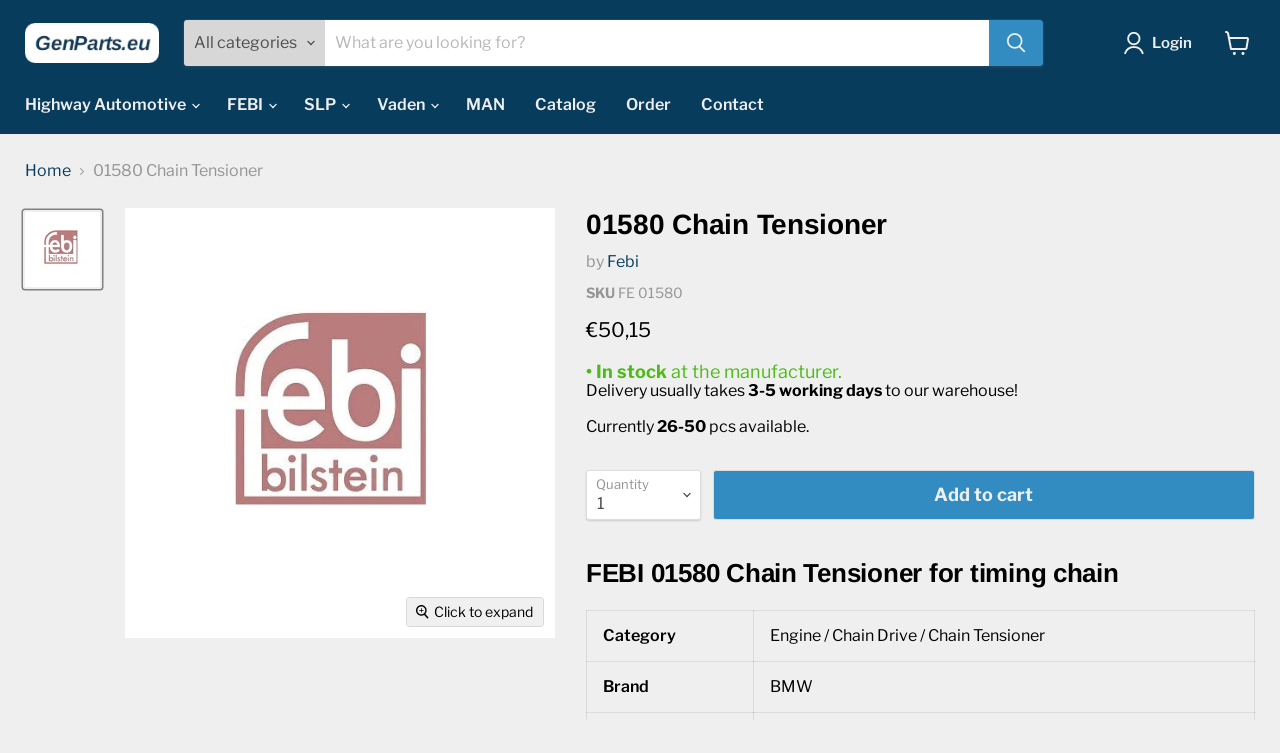

--- FILE ---
content_type: text/html; charset=utf-8
request_url: https://genparts.eu/products/febi-01580-chain-tensioner-11-31-1-725-441-11311725441
body_size: 33410
content:
<!doctype html>
<html class="no-js no-touch" lang="en">
  <head>
   <meta name="google-site-verification" content="AOBOlN3_QpAmFEAoluOcVggJ-wLQndg6Ya9acJfFYhk" />
    <meta charset="utf-8">
    <meta http-equiv="x-ua-compatible" content="IE=edge">
    
    
<script>
  // Felülírjuk a loadScript függvényt, hogy a lokális jQuery-t használja
  window.loadScript = function(src, callback) {
    // Ellenőrizzük, hogy a modules4u.biz URL-t akarja betölteni
    if (src.includes('modules4u.biz/shopify/js/jquery/jquery-3.2.1.min.js')) {
      console.log('Replacing external jQuery with local version');
      
      // Helyette betöltjük a helyi jQuery-t
      var script = document.createElement('script');
      script.src = "//genparts.eu/cdn/shop/t/6/assets/jquery-3.2.1.min.js?v=131655691665193987771726816773";
      script.onload = function() {
        // `noConflict()` meghívása, hogy elkerüljük a jQuery ütközést
        var jQuery191 = jQuery.noConflict(true);
        // Meghívjuk az eredeti fix funkciókat a helyi jQuery-vel
        callback(jQuery191);
      };
      document.head.appendChild(script);
      
      return;
    }
    
    // Ha nem a jQuery-t tölti be, akkor hagyjuk normálisan betöltődni
    var script = document.createElement('script');
    script.src = src;
    script.onload = callback;
    document.head.appendChild(script);
  };
</script>



    <!-- Lokális jQuery betöltése -->
    <script src="//genparts.eu/cdn/shop/t/6/assets/jquery-3.2.1.min.js?v=131655691665193987771726816773" async></script>
    
    <!-- Google Tag Manager -->
<script>(function(w,d,s,l,i){w[l]=w[l]||[];w[l].push({'gtm.start':
new Date().getTime(),event:'gtm.js'});var f=d.getElementsByTagName(s)[0],
j=d.createElement(s),dl=l!='dataLayer'?'&l='+l:'';j.async=true;j.src=
'https://www.googletagmanager.com/gtm.js?id='+i+dl;f.parentNode.insertBefore(j,f);
})(window,document,'script','dataLayer','GTM-5CNXQFK');</script>
<!-- End Google Tag Manager -->

    <link rel="preconnect" href="https://cdn.shopify.com">
    <link rel="preconnect" href="https://fonts.shopifycdn.com">
    <link rel="preconnect" href="https://v.shopify.com">
    <link rel="preconnect" href="https://cdn.shopifycloud.com">

    <title>Febi 01580 Chain Tensioner 11 31 1 725 441, 11311725441 — GenParts.eu</title>

    
      <meta name="description" content="BUY FROM THE EXPERTS - Worldwide delivery. Quantity discounts. Ask for quotes! Febi 01580 Chain Tensioner 11 31 1 725 441, 11311725441">
    

    
  <link rel="shortcut icon" href="//genparts.eu/cdn/shop/files/logo_genparts_eu_v2_5_favicon_32x32.png?v=1649413123" type="image/png">


    
      <link rel="canonical" href="https://genparts.eu/products/febi-01580-chain-tensioner-11-31-1-725-441-11311725441" />
    

    <meta name="viewport" content="width=device-width">

    
    















<meta property="og:site_name" content="GenParts.eu">
<meta property="og:url" content="https://genparts.eu/products/febi-01580-chain-tensioner-11-31-1-725-441-11311725441">
<meta property="og:title" content="01580 Chain Tensioner">
<meta property="og:type" content="website">
<meta property="og:description" content="BUY FROM THE EXPERTS - Worldwide delivery. Quantity discounts. Ask for quotes! Febi 01580 Chain Tensioner 11 31 1 725 441, 11311725441">




    
    
    

    
    
    <meta
      property="og:image"
      content="https://genparts.eu/cdn/shop/products/febi_3ea4d0fe-fd38-43a2-b774-50e38c091daf_1200x1200.jpg?v=1649160678"
    />
    <meta
      property="og:image:secure_url"
      content="https://genparts.eu/cdn/shop/products/febi_3ea4d0fe-fd38-43a2-b774-50e38c091daf_1200x1200.jpg?v=1649160678"
    />
    <meta property="og:image:width" content="1200" />
    <meta property="og:image:height" content="1200" />
    
    
    <meta property="og:image:alt" content="febi-01580-chain-tensioner-11-31-1-725-441-11311725441" />
  
















<meta name="twitter:title" content="Febi 01580 Chain Tensioner 11 31 1 725 441, 11311725441">
<meta name="twitter:description" content="BUY FROM THE EXPERTS - Worldwide delivery. Quantity discounts. Ask for quotes! Febi 01580 Chain Tensioner 11 31 1 725 441, 11311725441">


    
    
    
      
      
      <meta name="twitter:card" content="summary">
    
    
    <meta
      property="twitter:image"
      content="https://genparts.eu/cdn/shop/products/febi_3ea4d0fe-fd38-43a2-b774-50e38c091daf_1200x1200_crop_center.jpg?v=1649160678"
    />
    <meta property="twitter:image:width" content="1200" />
    <meta property="twitter:image:height" content="1200" />
    
    
    <meta property="twitter:image:alt" content="febi-01580-chain-tensioner-11-31-1-725-441-11311725441" />
  



    <link rel="preload" href="//genparts.eu/cdn/fonts/libre_franklin/librefranklin_n6.c976b0b721ea92417572301ef17640150832a2b9.woff2" as="font" crossorigin="anonymous">
    <link rel="preload" as="style" href="//genparts.eu/cdn/shop/t/6/assets/theme.css?v=121144240736406383301759332092">

    <script>window.performance && window.performance.mark && window.performance.mark('shopify.content_for_header.start');</script><meta name="google-site-verification" content="lH6aDL-7BLxmrJpbS7MPGhhwU4zpMjlKf6Wl0W0I8No">
<meta id="shopify-digital-wallet" name="shopify-digital-wallet" content="/55701635120/digital_wallets/dialog">
<meta name="shopify-checkout-api-token" content="bff08f47e167a6ab3277f14d2b4cab56">
<meta id="in-context-paypal-metadata" data-shop-id="55701635120" data-venmo-supported="false" data-environment="production" data-locale="en_US" data-paypal-v4="true" data-currency="EUR">
<link rel="alternate" type="application/json+oembed" href="https://genparts.eu/products/febi-01580-chain-tensioner-11-31-1-725-441-11311725441.oembed">
<script async="async" src="/checkouts/internal/preloads.js?locale=en-SK"></script>
<script id="shopify-features" type="application/json">{"accessToken":"bff08f47e167a6ab3277f14d2b4cab56","betas":["rich-media-storefront-analytics"],"domain":"genparts.eu","predictiveSearch":true,"shopId":55701635120,"locale":"en"}</script>
<script>var Shopify = Shopify || {};
Shopify.shop = "fe-parts-online.myshopify.com";
Shopify.locale = "en";
Shopify.currency = {"active":"EUR","rate":"1.0"};
Shopify.country = "SK";
Shopify.theme = {"name":"Empire","id":122386972720,"schema_name":"Empire","schema_version":"6.1.0","theme_store_id":838,"role":"main"};
Shopify.theme.handle = "null";
Shopify.theme.style = {"id":null,"handle":null};
Shopify.cdnHost = "genparts.eu/cdn";
Shopify.routes = Shopify.routes || {};
Shopify.routes.root = "/";</script>
<script type="module">!function(o){(o.Shopify=o.Shopify||{}).modules=!0}(window);</script>
<script>!function(o){function n(){var o=[];function n(){o.push(Array.prototype.slice.apply(arguments))}return n.q=o,n}var t=o.Shopify=o.Shopify||{};t.loadFeatures=n(),t.autoloadFeatures=n()}(window);</script>
<script id="shop-js-analytics" type="application/json">{"pageType":"product"}</script>
<script defer="defer" async type="module" src="//genparts.eu/cdn/shopifycloud/shop-js/modules/v2/client.init-shop-cart-sync_WVOgQShq.en.esm.js"></script>
<script defer="defer" async type="module" src="//genparts.eu/cdn/shopifycloud/shop-js/modules/v2/chunk.common_C_13GLB1.esm.js"></script>
<script defer="defer" async type="module" src="//genparts.eu/cdn/shopifycloud/shop-js/modules/v2/chunk.modal_CLfMGd0m.esm.js"></script>
<script type="module">
  await import("//genparts.eu/cdn/shopifycloud/shop-js/modules/v2/client.init-shop-cart-sync_WVOgQShq.en.esm.js");
await import("//genparts.eu/cdn/shopifycloud/shop-js/modules/v2/chunk.common_C_13GLB1.esm.js");
await import("//genparts.eu/cdn/shopifycloud/shop-js/modules/v2/chunk.modal_CLfMGd0m.esm.js");

  window.Shopify.SignInWithShop?.initShopCartSync?.({"fedCMEnabled":true,"windoidEnabled":true});

</script>
<script>(function() {
  var isLoaded = false;
  function asyncLoad() {
    if (isLoaded) return;
    isLoaded = true;
    var urls = ["https:\/\/static.zotabox.com\/c\/3\/c3b9cd860bb8e182efa95d67e7463c58\/widgets.js?shop=fe-parts-online.myshopify.com","https:\/\/static.zotabox.com\/b\/c\/bc25d84f87db7700543ef10d9e00a6b1\/widgets.js?shop=fe-parts-online.myshopify.com"];
    for (var i = 0; i < urls.length; i++) {
      var s = document.createElement('script');
      s.type = 'text/javascript';
      s.async = true;
      s.src = urls[i];
      var x = document.getElementsByTagName('script')[0];
      x.parentNode.insertBefore(s, x);
    }
  };
  if(window.attachEvent) {
    window.attachEvent('onload', asyncLoad);
  } else {
    window.addEventListener('load', asyncLoad, false);
  }
})();</script>
<script id="__st">var __st={"a":55701635120,"offset":3600,"reqid":"425fa177-3c92-494f-9405-38e1fbc86832-1769713796","pageurl":"genparts.eu\/products\/febi-01580-chain-tensioner-11-31-1-725-441-11311725441","u":"09be5cb64a71","p":"product","rtyp":"product","rid":6872726962224};</script>
<script>window.ShopifyPaypalV4VisibilityTracking = true;</script>
<script id="captcha-bootstrap">!function(){'use strict';const t='contact',e='account',n='new_comment',o=[[t,t],['blogs',n],['comments',n],[t,'customer']],c=[[e,'customer_login'],[e,'guest_login'],[e,'recover_customer_password'],[e,'create_customer']],r=t=>t.map((([t,e])=>`form[action*='/${t}']:not([data-nocaptcha='true']) input[name='form_type'][value='${e}']`)).join(','),a=t=>()=>t?[...document.querySelectorAll(t)].map((t=>t.form)):[];function s(){const t=[...o],e=r(t);return a(e)}const i='password',u='form_key',d=['recaptcha-v3-token','g-recaptcha-response','h-captcha-response',i],f=()=>{try{return window.sessionStorage}catch{return}},m='__shopify_v',_=t=>t.elements[u];function p(t,e,n=!1){try{const o=window.sessionStorage,c=JSON.parse(o.getItem(e)),{data:r}=function(t){const{data:e,action:n}=t;return t[m]||n?{data:e,action:n}:{data:t,action:n}}(c);for(const[e,n]of Object.entries(r))t.elements[e]&&(t.elements[e].value=n);n&&o.removeItem(e)}catch(o){console.error('form repopulation failed',{error:o})}}const l='form_type',E='cptcha';function T(t){t.dataset[E]=!0}const w=window,h=w.document,L='Shopify',v='ce_forms',y='captcha';let A=!1;((t,e)=>{const n=(g='f06e6c50-85a8-45c8-87d0-21a2b65856fe',I='https://cdn.shopify.com/shopifycloud/storefront-forms-hcaptcha/ce_storefront_forms_captcha_hcaptcha.v1.5.2.iife.js',D={infoText:'Protected by hCaptcha',privacyText:'Privacy',termsText:'Terms'},(t,e,n)=>{const o=w[L][v],c=o.bindForm;if(c)return c(t,g,e,D).then(n);var r;o.q.push([[t,g,e,D],n]),r=I,A||(h.body.append(Object.assign(h.createElement('script'),{id:'captcha-provider',async:!0,src:r})),A=!0)});var g,I,D;w[L]=w[L]||{},w[L][v]=w[L][v]||{},w[L][v].q=[],w[L][y]=w[L][y]||{},w[L][y].protect=function(t,e){n(t,void 0,e),T(t)},Object.freeze(w[L][y]),function(t,e,n,w,h,L){const[v,y,A,g]=function(t,e,n){const i=e?o:[],u=t?c:[],d=[...i,...u],f=r(d),m=r(i),_=r(d.filter((([t,e])=>n.includes(e))));return[a(f),a(m),a(_),s()]}(w,h,L),I=t=>{const e=t.target;return e instanceof HTMLFormElement?e:e&&e.form},D=t=>v().includes(t);t.addEventListener('submit',(t=>{const e=I(t);if(!e)return;const n=D(e)&&!e.dataset.hcaptchaBound&&!e.dataset.recaptchaBound,o=_(e),c=g().includes(e)&&(!o||!o.value);(n||c)&&t.preventDefault(),c&&!n&&(function(t){try{if(!f())return;!function(t){const e=f();if(!e)return;const n=_(t);if(!n)return;const o=n.value;o&&e.removeItem(o)}(t);const e=Array.from(Array(32),(()=>Math.random().toString(36)[2])).join('');!function(t,e){_(t)||t.append(Object.assign(document.createElement('input'),{type:'hidden',name:u})),t.elements[u].value=e}(t,e),function(t,e){const n=f();if(!n)return;const o=[...t.querySelectorAll(`input[type='${i}']`)].map((({name:t})=>t)),c=[...d,...o],r={};for(const[a,s]of new FormData(t).entries())c.includes(a)||(r[a]=s);n.setItem(e,JSON.stringify({[m]:1,action:t.action,data:r}))}(t,e)}catch(e){console.error('failed to persist form',e)}}(e),e.submit())}));const S=(t,e)=>{t&&!t.dataset[E]&&(n(t,e.some((e=>e===t))),T(t))};for(const o of['focusin','change'])t.addEventListener(o,(t=>{const e=I(t);D(e)&&S(e,y())}));const B=e.get('form_key'),M=e.get(l),P=B&&M;t.addEventListener('DOMContentLoaded',(()=>{const t=y();if(P)for(const e of t)e.elements[l].value===M&&p(e,B);[...new Set([...A(),...v().filter((t=>'true'===t.dataset.shopifyCaptcha))])].forEach((e=>S(e,t)))}))}(h,new URLSearchParams(w.location.search),n,t,e,['guest_login'])})(!0,!0)}();</script>
<script integrity="sha256-4kQ18oKyAcykRKYeNunJcIwy7WH5gtpwJnB7kiuLZ1E=" data-source-attribution="shopify.loadfeatures" defer="defer" src="//genparts.eu/cdn/shopifycloud/storefront/assets/storefront/load_feature-a0a9edcb.js" crossorigin="anonymous"></script>
<script data-source-attribution="shopify.dynamic_checkout.dynamic.init">var Shopify=Shopify||{};Shopify.PaymentButton=Shopify.PaymentButton||{isStorefrontPortableWallets:!0,init:function(){window.Shopify.PaymentButton.init=function(){};var t=document.createElement("script");t.src="https://genparts.eu/cdn/shopifycloud/portable-wallets/latest/portable-wallets.en.js",t.type="module",document.head.appendChild(t)}};
</script>
<script data-source-attribution="shopify.dynamic_checkout.buyer_consent">
  function portableWalletsHideBuyerConsent(e){var t=document.getElementById("shopify-buyer-consent"),n=document.getElementById("shopify-subscription-policy-button");t&&n&&(t.classList.add("hidden"),t.setAttribute("aria-hidden","true"),n.removeEventListener("click",e))}function portableWalletsShowBuyerConsent(e){var t=document.getElementById("shopify-buyer-consent"),n=document.getElementById("shopify-subscription-policy-button");t&&n&&(t.classList.remove("hidden"),t.removeAttribute("aria-hidden"),n.addEventListener("click",e))}window.Shopify?.PaymentButton&&(window.Shopify.PaymentButton.hideBuyerConsent=portableWalletsHideBuyerConsent,window.Shopify.PaymentButton.showBuyerConsent=portableWalletsShowBuyerConsent);
</script>
<script data-source-attribution="shopify.dynamic_checkout.cart.bootstrap">document.addEventListener("DOMContentLoaded",(function(){function t(){return document.querySelector("shopify-accelerated-checkout-cart, shopify-accelerated-checkout")}if(t())Shopify.PaymentButton.init();else{new MutationObserver((function(e,n){t()&&(Shopify.PaymentButton.init(),n.disconnect())})).observe(document.body,{childList:!0,subtree:!0})}}));
</script>
<link id="shopify-accelerated-checkout-styles" rel="stylesheet" media="screen" href="https://genparts.eu/cdn/shopifycloud/portable-wallets/latest/accelerated-checkout-backwards-compat.css" crossorigin="anonymous">
<style id="shopify-accelerated-checkout-cart">
        #shopify-buyer-consent {
  margin-top: 1em;
  display: inline-block;
  width: 100%;
}

#shopify-buyer-consent.hidden {
  display: none;
}

#shopify-subscription-policy-button {
  background: none;
  border: none;
  padding: 0;
  text-decoration: underline;
  font-size: inherit;
  cursor: pointer;
}

#shopify-subscription-policy-button::before {
  box-shadow: none;
}

      </style>

<script>window.performance && window.performance.mark && window.performance.mark('shopify.content_for_header.end');</script>

  <!-- OrderLogic checkout restrictions ========================================= -->
  <script>
DEBUG_KEY = "__olDebug";

if (typeof olCreateCookie == 'undefined') {
    var olCreateCookie = function (name, value, days) {
        if (days) {
            var date = new Date();
            date.setTime(date.getTime() + (days * 24 * 60 * 60 * 1000));
            var expires = "; expires=" + date.toGMTString();
        }
        else var expires = "";
        document.cookie = name + "=" + JSON.stringify(value) + expires + "; path=/; SameSite=None; Secure";
    };
}

if (typeof olReadCookie == 'undefined') {
    var olReadCookie = function (name) {
        var nameEQ = name + "=";
        var ca = document.cookie.split(';');
        // the cookie is being created, there is a problem with the following logic matching the name
        for (var i = 0; i < ca.length; i++) {
            var c = ca[i];
            while (c.charAt(0) == ' ') c = c.substring(1, c.length);
            if (c.indexOf(nameEQ) == 0) return JSON.parse(c.substring(nameEQ.length, c.length));
        }
        return;
    };
}

if (typeof getOlCacheBuster == 'undefined') {
    var getOlCacheBuster = function() {
        if ( typeof getOlCacheBuster.olCacheBuster == 'undefined') {
            scriptsArray = Array.prototype.slice.call(document.getElementsByTagName("script"));
            scriptsArray = scriptsArray.concat(Array.prototype.slice.call(document.getElementsByTagName("noscript")));
            for (var i=0; i<scriptsArray.length; i++) {
                cacheBusterArray = scriptsArray[i].innerHTML.match(/orderlogicapp.com\\\/embedded_js\\\/production_base.js\?(\d+)/);
                if (cacheBusterArray == null) {
                    cacheBusterString = scriptsArray[i].getAttribute('src');
                    if (cacheBusterString != null) {
                        cacheBusterArray = cacheBusterString.match(/orderlogicapp.com\/embedded_js\/production_base.js\?(\d+)/);
                    }
                }
                if (cacheBusterArray != null) {
                    getOlCacheBuster.olCacheBuster = cacheBusterArray[1];
                    break;
                }
            }
        }
        return getOlCacheBuster.olCacheBuster;
    }
}

if (typeof ol_hostname == 'undefined') {
    var ol_hostname = 'www.orderlogicapp.com';
    var ol_debug = olReadCookie(DEBUG_KEY);
    if (window.location.search.replace("?", "").substring(0, 7) == 'olDebug') {
        ol_debug = window.location.search.replace("?olDebug=", "");
        if (ol_debug == 'false') ol_debug = false;
        olCreateCookie(DEBUG_KEY, ol_debug, null);
    }
}

var ol_cachebuster = getOlCacheBuster();
if (( typeof ol_cachebuster != 'undefined') || (ol_debug)) {
    if (typeof ol_script == 'undefined') {
        var ol_script = document.createElement('script');
        ol_script.type = 'text/javascript';
        ol_script.async = true;
        ol_script.src = "https://" + (ol_debug ? 'dev.orderlogicapp.com' : ol_hostname) + "/embedded_js/store.js?" + ol_cachebuster;
        document.head.appendChild(ol_script);
    }
}



olProductData = { 
}


olProductDataDcb = {
  productId: 6872726962224,
  handle: "febi-01580-chain-tensioner-11-31-1-725-441-11311725441",
  tags: [
    
        "MIN_1",
    
        "Product category 1_Engine",
    
        "Product category 2_Chain Drive",
    
        "Product category 3_Chain Tensioner",
    
        "Vehicle Manufacturer_BMW",
    
        "Vehicle type_Car",
    
  ]
}

</script>


    <link href="//genparts.eu/cdn/shop/t/6/assets/theme.css?v=121144240736406383301759332092" rel="stylesheet" type="text/css" media="all" />

    
    <script>
      window.Theme = window.Theme || {};
      window.Theme.version = '6.1.0';
      window.Theme.name = 'Empire';
      window.Theme.routes = {
        "root_url": "/",
        "account_url": "/account",
        "account_login_url": "https://shopify.com/55701635120/account?locale=en&region_country=SK",
        "account_logout_url": "/account/logout",
        "account_register_url": "https://shopify.com/55701635120/account?locale=en",
        "account_addresses_url": "/account/addresses",
        "collections_url": "/collections",
        "all_products_collection_url": "/collections/all",
        "search_url": "/search",
        "cart_url": "/cart",
        "cart_add_url": "/cart/add",
        "cart_change_url": "/cart/change",
        "cart_clear_url": "/cart/clear",
        "product_recommendations_url": "/recommendations/products",
      };
    </script>
    

  <!-- BEGIN app block: shopify://apps/exemptify/blocks/ExemptifyApp/53648040-92ea-472b-92a5-eb781e92b01b --><!-- Begin Exemptify messages -->
  <script>
  
    var m4u_invalid_id = "This VAT ID seems to be invalid, please contact us directly.";
    var m4u_vies_down = "The EU validation service is unavailable. Please contact us.";
    var m4u_validated = "Your VAT ID has been successfully validated.";
    var m4u_deleted = "The VAT ID has been deleted.";
    var m4u_no_country = "Please enter a valid country code (e.g., DK, FR, DE,...)";
    var m4u_same_country = "We are not allowed to issue VAT exempt invoices for businesses in the same country.";
    var m4u_format_error = "Please enter a valid EU VAT ID.";
  
    var m4u_ptxt = "incl VAT";
    var m4u_ex_vat_postfix_txt = "net";
    var m4u_no_email = "Please enter a valid Email address.";
  
</script>
  <!-- End Exemptify messages -->
  <script src="https://cdn.shopify.com/extensions/0199946b-5a78-7e3e-855c-f375a81ed80b/exemptify-422/assets/exemptify-jquery-3.6.0.min.js"></script>
  <!-- Begin Exemptify price display -->
  <script async src="//www.modules4u.biz/shopify/exemptify/js/fix_prices_v1.js.php?shop=fe-parts-online.myshopify.com&country=SK&vat=23&eu_aware&show_original_price&style=Y29sb3I6O2ZvbnQtc2l6ZTogMWVtO2ZvbnQtd2VpZ2h0OiBub3JtYWw7&inc_style=Y29sb3I6O2ZvbnQtc2l6ZTogMWVtO2ZvbnQtd2VpZ2h0OiBub3JtYWw7&two_lines&eu_oss&vat_included_setting=false&no_local_id&tax_included=false&shop_currency=EUR&actual_currency=EUR&num_currencies=1&customer_exempt=&current_country=SK&"></script>
<!-- End Exemptify price display -->

<!-- END app block --><link href="https://monorail-edge.shopifysvc.com" rel="dns-prefetch">
<script>(function(){if ("sendBeacon" in navigator && "performance" in window) {try {var session_token_from_headers = performance.getEntriesByType('navigation')[0].serverTiming.find(x => x.name == '_s').description;} catch {var session_token_from_headers = undefined;}var session_cookie_matches = document.cookie.match(/_shopify_s=([^;]*)/);var session_token_from_cookie = session_cookie_matches && session_cookie_matches.length === 2 ? session_cookie_matches[1] : "";var session_token = session_token_from_headers || session_token_from_cookie || "";function handle_abandonment_event(e) {var entries = performance.getEntries().filter(function(entry) {return /monorail-edge.shopifysvc.com/.test(entry.name);});if (!window.abandonment_tracked && entries.length === 0) {window.abandonment_tracked = true;var currentMs = Date.now();var navigation_start = performance.timing.navigationStart;var payload = {shop_id: 55701635120,url: window.location.href,navigation_start,duration: currentMs - navigation_start,session_token,page_type: "product"};window.navigator.sendBeacon("https://monorail-edge.shopifysvc.com/v1/produce", JSON.stringify({schema_id: "online_store_buyer_site_abandonment/1.1",payload: payload,metadata: {event_created_at_ms: currentMs,event_sent_at_ms: currentMs}}));}}window.addEventListener('pagehide', handle_abandonment_event);}}());</script>
<script id="web-pixels-manager-setup">(function e(e,d,r,n,o){if(void 0===o&&(o={}),!Boolean(null===(a=null===(i=window.Shopify)||void 0===i?void 0:i.analytics)||void 0===a?void 0:a.replayQueue)){var i,a;window.Shopify=window.Shopify||{};var t=window.Shopify;t.analytics=t.analytics||{};var s=t.analytics;s.replayQueue=[],s.publish=function(e,d,r){return s.replayQueue.push([e,d,r]),!0};try{self.performance.mark("wpm:start")}catch(e){}var l=function(){var e={modern:/Edge?\/(1{2}[4-9]|1[2-9]\d|[2-9]\d{2}|\d{4,})\.\d+(\.\d+|)|Firefox\/(1{2}[4-9]|1[2-9]\d|[2-9]\d{2}|\d{4,})\.\d+(\.\d+|)|Chrom(ium|e)\/(9{2}|\d{3,})\.\d+(\.\d+|)|(Maci|X1{2}).+ Version\/(15\.\d+|(1[6-9]|[2-9]\d|\d{3,})\.\d+)([,.]\d+|)( \(\w+\)|)( Mobile\/\w+|) Safari\/|Chrome.+OPR\/(9{2}|\d{3,})\.\d+\.\d+|(CPU[ +]OS|iPhone[ +]OS|CPU[ +]iPhone|CPU IPhone OS|CPU iPad OS)[ +]+(15[._]\d+|(1[6-9]|[2-9]\d|\d{3,})[._]\d+)([._]\d+|)|Android:?[ /-](13[3-9]|1[4-9]\d|[2-9]\d{2}|\d{4,})(\.\d+|)(\.\d+|)|Android.+Firefox\/(13[5-9]|1[4-9]\d|[2-9]\d{2}|\d{4,})\.\d+(\.\d+|)|Android.+Chrom(ium|e)\/(13[3-9]|1[4-9]\d|[2-9]\d{2}|\d{4,})\.\d+(\.\d+|)|SamsungBrowser\/([2-9]\d|\d{3,})\.\d+/,legacy:/Edge?\/(1[6-9]|[2-9]\d|\d{3,})\.\d+(\.\d+|)|Firefox\/(5[4-9]|[6-9]\d|\d{3,})\.\d+(\.\d+|)|Chrom(ium|e)\/(5[1-9]|[6-9]\d|\d{3,})\.\d+(\.\d+|)([\d.]+$|.*Safari\/(?![\d.]+ Edge\/[\d.]+$))|(Maci|X1{2}).+ Version\/(10\.\d+|(1[1-9]|[2-9]\d|\d{3,})\.\d+)([,.]\d+|)( \(\w+\)|)( Mobile\/\w+|) Safari\/|Chrome.+OPR\/(3[89]|[4-9]\d|\d{3,})\.\d+\.\d+|(CPU[ +]OS|iPhone[ +]OS|CPU[ +]iPhone|CPU IPhone OS|CPU iPad OS)[ +]+(10[._]\d+|(1[1-9]|[2-9]\d|\d{3,})[._]\d+)([._]\d+|)|Android:?[ /-](13[3-9]|1[4-9]\d|[2-9]\d{2}|\d{4,})(\.\d+|)(\.\d+|)|Mobile Safari.+OPR\/([89]\d|\d{3,})\.\d+\.\d+|Android.+Firefox\/(13[5-9]|1[4-9]\d|[2-9]\d{2}|\d{4,})\.\d+(\.\d+|)|Android.+Chrom(ium|e)\/(13[3-9]|1[4-9]\d|[2-9]\d{2}|\d{4,})\.\d+(\.\d+|)|Android.+(UC? ?Browser|UCWEB|U3)[ /]?(15\.([5-9]|\d{2,})|(1[6-9]|[2-9]\d|\d{3,})\.\d+)\.\d+|SamsungBrowser\/(5\.\d+|([6-9]|\d{2,})\.\d+)|Android.+MQ{2}Browser\/(14(\.(9|\d{2,})|)|(1[5-9]|[2-9]\d|\d{3,})(\.\d+|))(\.\d+|)|K[Aa][Ii]OS\/(3\.\d+|([4-9]|\d{2,})\.\d+)(\.\d+|)/},d=e.modern,r=e.legacy,n=navigator.userAgent;return n.match(d)?"modern":n.match(r)?"legacy":"unknown"}(),u="modern"===l?"modern":"legacy",c=(null!=n?n:{modern:"",legacy:""})[u],f=function(e){return[e.baseUrl,"/wpm","/b",e.hashVersion,"modern"===e.buildTarget?"m":"l",".js"].join("")}({baseUrl:d,hashVersion:r,buildTarget:u}),m=function(e){var d=e.version,r=e.bundleTarget,n=e.surface,o=e.pageUrl,i=e.monorailEndpoint;return{emit:function(e){var a=e.status,t=e.errorMsg,s=(new Date).getTime(),l=JSON.stringify({metadata:{event_sent_at_ms:s},events:[{schema_id:"web_pixels_manager_load/3.1",payload:{version:d,bundle_target:r,page_url:o,status:a,surface:n,error_msg:t},metadata:{event_created_at_ms:s}}]});if(!i)return console&&console.warn&&console.warn("[Web Pixels Manager] No Monorail endpoint provided, skipping logging."),!1;try{return self.navigator.sendBeacon.bind(self.navigator)(i,l)}catch(e){}var u=new XMLHttpRequest;try{return u.open("POST",i,!0),u.setRequestHeader("Content-Type","text/plain"),u.send(l),!0}catch(e){return console&&console.warn&&console.warn("[Web Pixels Manager] Got an unhandled error while logging to Monorail."),!1}}}}({version:r,bundleTarget:l,surface:e.surface,pageUrl:self.location.href,monorailEndpoint:e.monorailEndpoint});try{o.browserTarget=l,function(e){var d=e.src,r=e.async,n=void 0===r||r,o=e.onload,i=e.onerror,a=e.sri,t=e.scriptDataAttributes,s=void 0===t?{}:t,l=document.createElement("script"),u=document.querySelector("head"),c=document.querySelector("body");if(l.async=n,l.src=d,a&&(l.integrity=a,l.crossOrigin="anonymous"),s)for(var f in s)if(Object.prototype.hasOwnProperty.call(s,f))try{l.dataset[f]=s[f]}catch(e){}if(o&&l.addEventListener("load",o),i&&l.addEventListener("error",i),u)u.appendChild(l);else{if(!c)throw new Error("Did not find a head or body element to append the script");c.appendChild(l)}}({src:f,async:!0,onload:function(){if(!function(){var e,d;return Boolean(null===(d=null===(e=window.Shopify)||void 0===e?void 0:e.analytics)||void 0===d?void 0:d.initialized)}()){var d=window.webPixelsManager.init(e)||void 0;if(d){var r=window.Shopify.analytics;r.replayQueue.forEach((function(e){var r=e[0],n=e[1],o=e[2];d.publishCustomEvent(r,n,o)})),r.replayQueue=[],r.publish=d.publishCustomEvent,r.visitor=d.visitor,r.initialized=!0}}},onerror:function(){return m.emit({status:"failed",errorMsg:"".concat(f," has failed to load")})},sri:function(e){var d=/^sha384-[A-Za-z0-9+/=]+$/;return"string"==typeof e&&d.test(e)}(c)?c:"",scriptDataAttributes:o}),m.emit({status:"loading"})}catch(e){m.emit({status:"failed",errorMsg:(null==e?void 0:e.message)||"Unknown error"})}}})({shopId: 55701635120,storefrontBaseUrl: "https://genparts.eu",extensionsBaseUrl: "https://extensions.shopifycdn.com/cdn/shopifycloud/web-pixels-manager",monorailEndpoint: "https://monorail-edge.shopifysvc.com/unstable/produce_batch",surface: "storefront-renderer",enabledBetaFlags: ["2dca8a86"],webPixelsConfigList: [{"id":"2510389585","configuration":"{\"accountID\":\"737680\"}","eventPayloadVersion":"v1","runtimeContext":"STRICT","scriptVersion":"708e4d7d901dfb6074ba488cb7c270bc","type":"APP","apiClientId":1227426,"privacyPurposes":["ANALYTICS","MARKETING","SALE_OF_DATA"],"dataSharingAdjustments":{"protectedCustomerApprovalScopes":["read_customer_address","read_customer_email","read_customer_name","read_customer_personal_data","read_customer_phone"]}},{"id":"1220378961","configuration":"{\"config\":\"{\\\"pixel_id\\\":\\\"GT-PLHGN5G\\\",\\\"target_country\\\":\\\"SK\\\",\\\"gtag_events\\\":[{\\\"type\\\":\\\"purchase\\\",\\\"action_label\\\":\\\"MC-YDZJ3RWPZD\\\"},{\\\"type\\\":\\\"page_view\\\",\\\"action_label\\\":\\\"MC-YDZJ3RWPZD\\\"},{\\\"type\\\":\\\"view_item\\\",\\\"action_label\\\":\\\"MC-YDZJ3RWPZD\\\"}],\\\"enable_monitoring_mode\\\":false}\"}","eventPayloadVersion":"v1","runtimeContext":"OPEN","scriptVersion":"b2a88bafab3e21179ed38636efcd8a93","type":"APP","apiClientId":1780363,"privacyPurposes":[],"dataSharingAdjustments":{"protectedCustomerApprovalScopes":["read_customer_address","read_customer_email","read_customer_name","read_customer_personal_data","read_customer_phone"]}},{"id":"shopify-app-pixel","configuration":"{}","eventPayloadVersion":"v1","runtimeContext":"STRICT","scriptVersion":"0450","apiClientId":"shopify-pixel","type":"APP","privacyPurposes":["ANALYTICS","MARKETING"]},{"id":"shopify-custom-pixel","eventPayloadVersion":"v1","runtimeContext":"LAX","scriptVersion":"0450","apiClientId":"shopify-pixel","type":"CUSTOM","privacyPurposes":["ANALYTICS","MARKETING"]}],isMerchantRequest: false,initData: {"shop":{"name":"GenParts.eu","paymentSettings":{"currencyCode":"EUR"},"myshopifyDomain":"fe-parts-online.myshopify.com","countryCode":"SK","storefrontUrl":"https:\/\/genparts.eu"},"customer":null,"cart":null,"checkout":null,"productVariants":[{"price":{"amount":50.15,"currencyCode":"EUR"},"product":{"title":"01580 Chain Tensioner","vendor":"Febi","id":"6872726962224","untranslatedTitle":"01580 Chain Tensioner","url":"\/products\/febi-01580-chain-tensioner-11-31-1-725-441-11311725441","type":"FEBI Car"},"id":"40140675842096","image":{"src":"\/\/genparts.eu\/cdn\/shop\/products\/febi_3ea4d0fe-fd38-43a2-b774-50e38c091daf.jpg?v=1649160678"},"sku":"FE 01580","title":"Default Title","untranslatedTitle":"Default Title"}],"purchasingCompany":null},},"https://genparts.eu/cdn","1d2a099fw23dfb22ep557258f5m7a2edbae",{"modern":"","legacy":""},{"shopId":"55701635120","storefrontBaseUrl":"https:\/\/genparts.eu","extensionBaseUrl":"https:\/\/extensions.shopifycdn.com\/cdn\/shopifycloud\/web-pixels-manager","surface":"storefront-renderer","enabledBetaFlags":"[\"2dca8a86\"]","isMerchantRequest":"false","hashVersion":"1d2a099fw23dfb22ep557258f5m7a2edbae","publish":"custom","events":"[[\"page_viewed\",{}],[\"product_viewed\",{\"productVariant\":{\"price\":{\"amount\":50.15,\"currencyCode\":\"EUR\"},\"product\":{\"title\":\"01580 Chain Tensioner\",\"vendor\":\"Febi\",\"id\":\"6872726962224\",\"untranslatedTitle\":\"01580 Chain Tensioner\",\"url\":\"\/products\/febi-01580-chain-tensioner-11-31-1-725-441-11311725441\",\"type\":\"FEBI Car\"},\"id\":\"40140675842096\",\"image\":{\"src\":\"\/\/genparts.eu\/cdn\/shop\/products\/febi_3ea4d0fe-fd38-43a2-b774-50e38c091daf.jpg?v=1649160678\"},\"sku\":\"FE 01580\",\"title\":\"Default Title\",\"untranslatedTitle\":\"Default Title\"}}]]"});</script><script>
  window.ShopifyAnalytics = window.ShopifyAnalytics || {};
  window.ShopifyAnalytics.meta = window.ShopifyAnalytics.meta || {};
  window.ShopifyAnalytics.meta.currency = 'EUR';
  var meta = {"product":{"id":6872726962224,"gid":"gid:\/\/shopify\/Product\/6872726962224","vendor":"Febi","type":"FEBI Car","handle":"febi-01580-chain-tensioner-11-31-1-725-441-11311725441","variants":[{"id":40140675842096,"price":5015,"name":"01580 Chain Tensioner","public_title":null,"sku":"FE 01580"}],"remote":false},"page":{"pageType":"product","resourceType":"product","resourceId":6872726962224,"requestId":"425fa177-3c92-494f-9405-38e1fbc86832-1769713796"}};
  for (var attr in meta) {
    window.ShopifyAnalytics.meta[attr] = meta[attr];
  }
</script>
<script class="analytics">
  (function () {
    var customDocumentWrite = function(content) {
      var jquery = null;

      if (window.jQuery) {
        jquery = window.jQuery;
      } else if (window.Checkout && window.Checkout.$) {
        jquery = window.Checkout.$;
      }

      if (jquery) {
        jquery('body').append(content);
      }
    };

    var hasLoggedConversion = function(token) {
      if (token) {
        return document.cookie.indexOf('loggedConversion=' + token) !== -1;
      }
      return false;
    }

    var setCookieIfConversion = function(token) {
      if (token) {
        var twoMonthsFromNow = new Date(Date.now());
        twoMonthsFromNow.setMonth(twoMonthsFromNow.getMonth() + 2);

        document.cookie = 'loggedConversion=' + token + '; expires=' + twoMonthsFromNow;
      }
    }

    var trekkie = window.ShopifyAnalytics.lib = window.trekkie = window.trekkie || [];
    if (trekkie.integrations) {
      return;
    }
    trekkie.methods = [
      'identify',
      'page',
      'ready',
      'track',
      'trackForm',
      'trackLink'
    ];
    trekkie.factory = function(method) {
      return function() {
        var args = Array.prototype.slice.call(arguments);
        args.unshift(method);
        trekkie.push(args);
        return trekkie;
      };
    };
    for (var i = 0; i < trekkie.methods.length; i++) {
      var key = trekkie.methods[i];
      trekkie[key] = trekkie.factory(key);
    }
    trekkie.load = function(config) {
      trekkie.config = config || {};
      trekkie.config.initialDocumentCookie = document.cookie;
      var first = document.getElementsByTagName('script')[0];
      var script = document.createElement('script');
      script.type = 'text/javascript';
      script.onerror = function(e) {
        var scriptFallback = document.createElement('script');
        scriptFallback.type = 'text/javascript';
        scriptFallback.onerror = function(error) {
                var Monorail = {
      produce: function produce(monorailDomain, schemaId, payload) {
        var currentMs = new Date().getTime();
        var event = {
          schema_id: schemaId,
          payload: payload,
          metadata: {
            event_created_at_ms: currentMs,
            event_sent_at_ms: currentMs
          }
        };
        return Monorail.sendRequest("https://" + monorailDomain + "/v1/produce", JSON.stringify(event));
      },
      sendRequest: function sendRequest(endpointUrl, payload) {
        // Try the sendBeacon API
        if (window && window.navigator && typeof window.navigator.sendBeacon === 'function' && typeof window.Blob === 'function' && !Monorail.isIos12()) {
          var blobData = new window.Blob([payload], {
            type: 'text/plain'
          });

          if (window.navigator.sendBeacon(endpointUrl, blobData)) {
            return true;
          } // sendBeacon was not successful

        } // XHR beacon

        var xhr = new XMLHttpRequest();

        try {
          xhr.open('POST', endpointUrl);
          xhr.setRequestHeader('Content-Type', 'text/plain');
          xhr.send(payload);
        } catch (e) {
          console.log(e);
        }

        return false;
      },
      isIos12: function isIos12() {
        return window.navigator.userAgent.lastIndexOf('iPhone; CPU iPhone OS 12_') !== -1 || window.navigator.userAgent.lastIndexOf('iPad; CPU OS 12_') !== -1;
      }
    };
    Monorail.produce('monorail-edge.shopifysvc.com',
      'trekkie_storefront_load_errors/1.1',
      {shop_id: 55701635120,
      theme_id: 122386972720,
      app_name: "storefront",
      context_url: window.location.href,
      source_url: "//genparts.eu/cdn/s/trekkie.storefront.a804e9514e4efded663580eddd6991fcc12b5451.min.js"});

        };
        scriptFallback.async = true;
        scriptFallback.src = '//genparts.eu/cdn/s/trekkie.storefront.a804e9514e4efded663580eddd6991fcc12b5451.min.js';
        first.parentNode.insertBefore(scriptFallback, first);
      };
      script.async = true;
      script.src = '//genparts.eu/cdn/s/trekkie.storefront.a804e9514e4efded663580eddd6991fcc12b5451.min.js';
      first.parentNode.insertBefore(script, first);
    };
    trekkie.load(
      {"Trekkie":{"appName":"storefront","development":false,"defaultAttributes":{"shopId":55701635120,"isMerchantRequest":null,"themeId":122386972720,"themeCityHash":"4830383363794800845","contentLanguage":"en","currency":"EUR","eventMetadataId":"10d14774-cdb2-408b-84a0-2c150229854d"},"isServerSideCookieWritingEnabled":true,"monorailRegion":"shop_domain","enabledBetaFlags":["65f19447","b5387b81"]},"Session Attribution":{},"S2S":{"facebookCapiEnabled":false,"source":"trekkie-storefront-renderer","apiClientId":580111}}
    );

    var loaded = false;
    trekkie.ready(function() {
      if (loaded) return;
      loaded = true;

      window.ShopifyAnalytics.lib = window.trekkie;

      var originalDocumentWrite = document.write;
      document.write = customDocumentWrite;
      try { window.ShopifyAnalytics.merchantGoogleAnalytics.call(this); } catch(error) {};
      document.write = originalDocumentWrite;

      window.ShopifyAnalytics.lib.page(null,{"pageType":"product","resourceType":"product","resourceId":6872726962224,"requestId":"425fa177-3c92-494f-9405-38e1fbc86832-1769713796","shopifyEmitted":true});

      var match = window.location.pathname.match(/checkouts\/(.+)\/(thank_you|post_purchase)/)
      var token = match? match[1]: undefined;
      if (!hasLoggedConversion(token)) {
        setCookieIfConversion(token);
        window.ShopifyAnalytics.lib.track("Viewed Product",{"currency":"EUR","variantId":40140675842096,"productId":6872726962224,"productGid":"gid:\/\/shopify\/Product\/6872726962224","name":"01580 Chain Tensioner","price":"50.15","sku":"FE 01580","brand":"Febi","variant":null,"category":"FEBI Car","nonInteraction":true,"remote":false},undefined,undefined,{"shopifyEmitted":true});
      window.ShopifyAnalytics.lib.track("monorail:\/\/trekkie_storefront_viewed_product\/1.1",{"currency":"EUR","variantId":40140675842096,"productId":6872726962224,"productGid":"gid:\/\/shopify\/Product\/6872726962224","name":"01580 Chain Tensioner","price":"50.15","sku":"FE 01580","brand":"Febi","variant":null,"category":"FEBI Car","nonInteraction":true,"remote":false,"referer":"https:\/\/genparts.eu\/products\/febi-01580-chain-tensioner-11-31-1-725-441-11311725441"});
      }
    });


        var eventsListenerScript = document.createElement('script');
        eventsListenerScript.async = true;
        eventsListenerScript.src = "//genparts.eu/cdn/shopifycloud/storefront/assets/shop_events_listener-3da45d37.js";
        document.getElementsByTagName('head')[0].appendChild(eventsListenerScript);

})();</script>
<script
  defer
  src="https://genparts.eu/cdn/shopifycloud/perf-kit/shopify-perf-kit-3.1.0.min.js"
  data-application="storefront-renderer"
  data-shop-id="55701635120"
  data-render-region="gcp-us-east1"
  data-page-type="product"
  data-theme-instance-id="122386972720"
  data-theme-name="Empire"
  data-theme-version="6.1.0"
  data-monorail-region="shop_domain"
  data-resource-timing-sampling-rate="10"
  data-shs="true"
  data-shs-beacon="true"
  data-shs-export-with-fetch="true"
  data-shs-logs-sample-rate="1"
  data-shs-beacon-endpoint="https://genparts.eu/api/collect"
></script>
</head>

  <body class="template-product" data-instant-allow-query-string >
    
    <!-- Google Tag Manager (noscript) -->
<noscript><iframe src="https://www.googletagmanager.com/ns.html?id=GTM-5CNXQFK"
height="0" width="0" style="display:none;visibility:hidden"></iframe></noscript>
<!-- End Google Tag Manager (noscript) -->
    
    <script>
      document.documentElement.className=document.documentElement.className.replace(/\bno-js\b/,'js');
      if(window.Shopify&&window.Shopify.designMode)document.documentElement.className+=' in-theme-editor';
      if(('ontouchstart' in window)||window.DocumentTouch&&document instanceof DocumentTouch)document.documentElement.className=document.documentElement.className.replace(/\bno-touch\b/,'has-touch');
    </script>
    <a class="skip-to-main" href="#site-main">Skip to content</a>
    <div id="shopify-section-static-announcement" class="shopify-section site-announcement"><script
  type="application/json"
  data-section-id="static-announcement"
  data-section-type="static-announcement">
</script>










</div>
    <div id="shopify-section-static-utility-bar" class="shopify-section"><style data-shopify>
  .utility-bar {
    background-color: #1b175d;
    border-bottom: 1px solid #ffffff;
  }

  .utility-bar .social-link,
  .utility-bar__menu-link {
    color: #ffffff;
  }

  .utility-bar .disclosure__toggle {
    --disclosure-toggle-text-color: #ffffff;
    --disclosure-toggle-background-color: #1b175d;
  }

  .utility-bar .disclosure__toggle:hover {
    --disclosure-toggle-text-color: #ffffff;
  }

  .utility-bar .social-link:hover,
  .utility-bar__menu-link:hover {
    color: #ffffff;
  }

  .utility-bar .disclosure__toggle::after {
    --disclosure-toggle-svg-color: #ffffff;
  }

  .utility-bar .disclosure__toggle:hover::after {
    --disclosure-toggle-svg-color: #ffffff;
  }
</style>

<script
  type="application/json"
  data-section-type="static-utility-bar"
  data-section-id="static-utility-bar"
  data-section-data
>
  {
    "settings": {
      "mobile_layout": "below"
    }
  }
</script>

</div>
    <header
      class="site-header site-header-nav--open"
      role="banner"
      data-site-header
    >
      <div id="shopify-section-static-header" class="shopify-section site-header-wrapper">


<script
  type="application/json"
  data-section-id="static-header"
  data-section-type="static-header"
  data-section-data>
  {
    "settings": {
      "sticky_header": false,
      "has_box_shadow": false,
      "live_search": {
        "enable": true,
        "enable_images": true,
        "enable_content": true,
        "money_format": "€{{amount_with_comma_separator}}",
        "show_mobile_search_bar": false,
        "context": {
          "view_all_results": "View all results",
          "view_all_products": "View all products",
          "content_results": {
            "title": "Pages \u0026amp; Posts",
            "no_results": "No results."
          },
          "no_results_products": {
            "title": "No products for “*terms*”.",
            "title_in_category": "No products for “*terms*” in *category*.",
            "message": "Sorry, we couldn’t find any matches."
          }
        }
      }
    }
  }
</script>





<style data-shopify>
  .site-logo {
    max-width: 150px;
  }

  .site-logo-image {
    max-height: 40px;
  }
</style>

<div
  class="
    site-header-main
    
      site-header--full-width
    
  "
  data-site-header-main
  
  
    data-site-header-mobile-search-button
  
>
  <button class="site-header-menu-toggle" data-menu-toggle>
    <div class="site-header-menu-toggle--button" tabindex="-1">
      <span class="toggle-icon--bar toggle-icon--bar-top"></span>
      <span class="toggle-icon--bar toggle-icon--bar-middle"></span>
      <span class="toggle-icon--bar toggle-icon--bar-bottom"></span>
      <span class="visually-hidden">Menu</span>
    </div>
  </button>

  
    
    
      <button
        class="site-header-mobile-search-button"
        data-mobile-search-button
      >
        
      <div class="site-header-mobile-search-button--button" tabindex="-1">
        <svg
  aria-hidden="true"
  focusable="false"
  role="presentation"
  xmlns="http://www.w3.org/2000/svg"
  width="23"
  height="24"
  fill="none"
  viewBox="0 0 23 24"
>
  <path d="M21 21L15.5 15.5" stroke="currentColor" stroke-width="2" stroke-linecap="round"/>
  <circle cx="10" cy="9" r="8" stroke="currentColor" stroke-width="2"/>
</svg>

      </div>
    
      </button>
    
  

  <div
    class="
      site-header-main-content
      
    "
  >
    <div class="site-header-logo">
      <a
        class="site-logo"
        href="/">
        
          
          

          

  

  <img
    
      src="//genparts.eu/cdn/shop/files/logo_genparts_eu_v2_5_blue_155x46_b77115cd-2a97-474a-8747-c781791300e3_154x46.png?v=1649410168"
    
    alt=""

    
      data-rimg
      srcset="//genparts.eu/cdn/shop/files/logo_genparts_eu_v2_5_blue_155x46_b77115cd-2a97-474a-8747-c781791300e3_154x46.png?v=1649410168 1x"
    

    class="site-logo-image"
    
    
  >




        
      </a>
    </div>

    





<div class="live-search" data-live-search><form
    class="
      live-search-form
      form-fields-inline
      
    "
    action="/search"
    method="get"
    role="search"
    aria-label="Product"
    data-live-search-form
  >
    <input type="hidden" name="type" value="article,page,product">
    <div class="form-field no-label"><span class="form-field-select-wrapper live-search-filter-wrapper">
          <select class="live-search-filter" data-live-search-filter data-filter-all="All categories">
            
            <option value="" selected>All categories</option>
            <option value="" disabled>------</option>
            
              

<option value="product_type:Chemicals">Chemicals</option>
<option value="product_type:FEBI Car">FEBI Car</option>
<option value="product_type:FEBI Truck">FEBI Truck</option>
            
          </select>
          <label class="live-search-filter-label form-field-select" data-live-search-filter-label>All categories
</label>
          <svg
  aria-hidden="true"
  focusable="false"
  role="presentation"
  width="8"
  height="6"
  viewBox="0 0 8 6"
  fill="none"
  xmlns="http://www.w3.org/2000/svg"
  class="icon-chevron-down"
>
<path class="icon-chevron-down-left" d="M4 4.5L7 1.5" stroke="currentColor" stroke-width="1.25" stroke-linecap="square"/>
<path class="icon-chevron-down-right" d="M4 4.5L1 1.5" stroke="currentColor" stroke-width="1.25" stroke-linecap="square"/>
</svg>

        </span><input
        class="form-field-input live-search-form-field"
        type="text"
        name="q"
        aria-label="Search"
        placeholder="What are you looking for?"
        
        autocomplete="off"
        data-live-search-input>
      <button
        class="live-search-takeover-cancel"
        type="button"
        data-live-search-takeover-cancel>
        Cancel
      </button>

      <button
        class="live-search-button"
        type="submit"
        aria-label="Search"
        data-live-search-submit
      >
        <span class="search-icon search-icon--inactive">
          <svg
  aria-hidden="true"
  focusable="false"
  role="presentation"
  xmlns="http://www.w3.org/2000/svg"
  width="23"
  height="24"
  fill="none"
  viewBox="0 0 23 24"
>
  <path d="M21 21L15.5 15.5" stroke="currentColor" stroke-width="2" stroke-linecap="round"/>
  <circle cx="10" cy="9" r="8" stroke="currentColor" stroke-width="2"/>
</svg>

        </span>
        <span class="search-icon search-icon--active">
          <svg
  aria-hidden="true"
  focusable="false"
  role="presentation"
  width="26"
  height="26"
  viewBox="0 0 26 26"
  xmlns="http://www.w3.org/2000/svg"
>
  <g fill-rule="nonzero" fill="currentColor">
    <path d="M13 26C5.82 26 0 20.18 0 13S5.82 0 13 0s13 5.82 13 13-5.82 13-13 13zm0-3.852a9.148 9.148 0 1 0 0-18.296 9.148 9.148 0 0 0 0 18.296z" opacity=".29"/><path d="M13 26c7.18 0 13-5.82 13-13a1.926 1.926 0 0 0-3.852 0A9.148 9.148 0 0 1 13 22.148 1.926 1.926 0 0 0 13 26z"/>
  </g>
</svg>
        </span>
      </button>
    </div>

    <div class="search-flydown" data-live-search-flydown>
      <div class="search-flydown--placeholder" data-live-search-placeholder>
        <div class="search-flydown--product-items">
          
            <a class="search-flydown--product search-flydown--product" href="#">
              
                <div class="search-flydown--product-image">
                  <svg class="placeholder--image placeholder--content-image" xmlns="http://www.w3.org/2000/svg" viewBox="0 0 525.5 525.5"><path d="M324.5 212.7H203c-1.6 0-2.8 1.3-2.8 2.8V308c0 1.6 1.3 2.8 2.8 2.8h121.6c1.6 0 2.8-1.3 2.8-2.8v-92.5c0-1.6-1.3-2.8-2.9-2.8zm1.1 95.3c0 .6-.5 1.1-1.1 1.1H203c-.6 0-1.1-.5-1.1-1.1v-92.5c0-.6.5-1.1 1.1-1.1h121.6c.6 0 1.1.5 1.1 1.1V308z"/><path d="M210.4 299.5H240v.1s.1 0 .2-.1h75.2v-76.2h-105v76.2zm1.8-7.2l20-20c1.6-1.6 3.8-2.5 6.1-2.5s4.5.9 6.1 2.5l1.5 1.5 16.8 16.8c-12.9 3.3-20.7 6.3-22.8 7.2h-27.7v-5.5zm101.5-10.1c-20.1 1.7-36.7 4.8-49.1 7.9l-16.9-16.9 26.3-26.3c1.6-1.6 3.8-2.5 6.1-2.5s4.5.9 6.1 2.5l27.5 27.5v7.8zm-68.9 15.5c9.7-3.5 33.9-10.9 68.9-13.8v13.8h-68.9zm68.9-72.7v46.8l-26.2-26.2c-1.9-1.9-4.5-3-7.3-3s-5.4 1.1-7.3 3l-26.3 26.3-.9-.9c-1.9-1.9-4.5-3-7.3-3s-5.4 1.1-7.3 3l-18.8 18.8V225h101.4z"/><path d="M232.8 254c4.6 0 8.3-3.7 8.3-8.3s-3.7-8.3-8.3-8.3-8.3 3.7-8.3 8.3 3.7 8.3 8.3 8.3zm0-14.9c3.6 0 6.6 2.9 6.6 6.6s-2.9 6.6-6.6 6.6-6.6-2.9-6.6-6.6 3-6.6 6.6-6.6z"/></svg>
                </div>
              
              <div class="search-flydown--product-text">
                <span class="search-flydown--product-title placeholder--content-text"></span>
                <span class="search-flydown--product-price placeholder--content-text"></span>
              </div>
            </a>
          
            <a class="search-flydown--product search-flydown--product" href="#">
              
                <div class="search-flydown--product-image">
                  <svg class="placeholder--image placeholder--content-image" xmlns="http://www.w3.org/2000/svg" viewBox="0 0 525.5 525.5"><path d="M324.5 212.7H203c-1.6 0-2.8 1.3-2.8 2.8V308c0 1.6 1.3 2.8 2.8 2.8h121.6c1.6 0 2.8-1.3 2.8-2.8v-92.5c0-1.6-1.3-2.8-2.9-2.8zm1.1 95.3c0 .6-.5 1.1-1.1 1.1H203c-.6 0-1.1-.5-1.1-1.1v-92.5c0-.6.5-1.1 1.1-1.1h121.6c.6 0 1.1.5 1.1 1.1V308z"/><path d="M210.4 299.5H240v.1s.1 0 .2-.1h75.2v-76.2h-105v76.2zm1.8-7.2l20-20c1.6-1.6 3.8-2.5 6.1-2.5s4.5.9 6.1 2.5l1.5 1.5 16.8 16.8c-12.9 3.3-20.7 6.3-22.8 7.2h-27.7v-5.5zm101.5-10.1c-20.1 1.7-36.7 4.8-49.1 7.9l-16.9-16.9 26.3-26.3c1.6-1.6 3.8-2.5 6.1-2.5s4.5.9 6.1 2.5l27.5 27.5v7.8zm-68.9 15.5c9.7-3.5 33.9-10.9 68.9-13.8v13.8h-68.9zm68.9-72.7v46.8l-26.2-26.2c-1.9-1.9-4.5-3-7.3-3s-5.4 1.1-7.3 3l-26.3 26.3-.9-.9c-1.9-1.9-4.5-3-7.3-3s-5.4 1.1-7.3 3l-18.8 18.8V225h101.4z"/><path d="M232.8 254c4.6 0 8.3-3.7 8.3-8.3s-3.7-8.3-8.3-8.3-8.3 3.7-8.3 8.3 3.7 8.3 8.3 8.3zm0-14.9c3.6 0 6.6 2.9 6.6 6.6s-2.9 6.6-6.6 6.6-6.6-2.9-6.6-6.6 3-6.6 6.6-6.6z"/></svg>
                </div>
              
              <div class="search-flydown--product-text">
                <span class="search-flydown--product-title placeholder--content-text"></span>
                <span class="search-flydown--product-price placeholder--content-text"></span>
              </div>
            </a>
          
            <a class="search-flydown--product search-flydown--product" href="#">
              
                <div class="search-flydown--product-image">
                  <svg class="placeholder--image placeholder--content-image" xmlns="http://www.w3.org/2000/svg" viewBox="0 0 525.5 525.5"><path d="M324.5 212.7H203c-1.6 0-2.8 1.3-2.8 2.8V308c0 1.6 1.3 2.8 2.8 2.8h121.6c1.6 0 2.8-1.3 2.8-2.8v-92.5c0-1.6-1.3-2.8-2.9-2.8zm1.1 95.3c0 .6-.5 1.1-1.1 1.1H203c-.6 0-1.1-.5-1.1-1.1v-92.5c0-.6.5-1.1 1.1-1.1h121.6c.6 0 1.1.5 1.1 1.1V308z"/><path d="M210.4 299.5H240v.1s.1 0 .2-.1h75.2v-76.2h-105v76.2zm1.8-7.2l20-20c1.6-1.6 3.8-2.5 6.1-2.5s4.5.9 6.1 2.5l1.5 1.5 16.8 16.8c-12.9 3.3-20.7 6.3-22.8 7.2h-27.7v-5.5zm101.5-10.1c-20.1 1.7-36.7 4.8-49.1 7.9l-16.9-16.9 26.3-26.3c1.6-1.6 3.8-2.5 6.1-2.5s4.5.9 6.1 2.5l27.5 27.5v7.8zm-68.9 15.5c9.7-3.5 33.9-10.9 68.9-13.8v13.8h-68.9zm68.9-72.7v46.8l-26.2-26.2c-1.9-1.9-4.5-3-7.3-3s-5.4 1.1-7.3 3l-26.3 26.3-.9-.9c-1.9-1.9-4.5-3-7.3-3s-5.4 1.1-7.3 3l-18.8 18.8V225h101.4z"/><path d="M232.8 254c4.6 0 8.3-3.7 8.3-8.3s-3.7-8.3-8.3-8.3-8.3 3.7-8.3 8.3 3.7 8.3 8.3 8.3zm0-14.9c3.6 0 6.6 2.9 6.6 6.6s-2.9 6.6-6.6 6.6-6.6-2.9-6.6-6.6 3-6.6 6.6-6.6z"/></svg>
                </div>
              
              <div class="search-flydown--product-text">
                <span class="search-flydown--product-title placeholder--content-text"></span>
                <span class="search-flydown--product-price placeholder--content-text"></span>
              </div>
            </a>
          
        </div>
      </div>

      <div class="search-flydown--results search-flydown--results--content-enabled" data-live-search-results></div>

      
    </div>
  </form>
</div>


    
  </div>

  <div class="site-header-right">
    <ul class="site-header-actions" data-header-actions>
  
    
      <li class="site-header-actions__account-link">
        <span class="site-header__account-icon">
          


    <svg class="icon-account "    aria-hidden="true"    focusable="false"    role="presentation"    xmlns="http://www.w3.org/2000/svg" viewBox="0 0 22 26" fill="none" xmlns="http://www.w3.org/2000/svg">      <path d="M11.3336 14.4447C14.7538 14.4447 17.5264 11.6417 17.5264 8.18392C17.5264 4.72616 14.7538 1.9231 11.3336 1.9231C7.91347 1.9231 5.14087 4.72616 5.14087 8.18392C5.14087 11.6417 7.91347 14.4447 11.3336 14.4447Z" stroke="currentColor" stroke-width="2" stroke-linecap="round" stroke-linejoin="round"/>      <path d="M20.9678 24.0769C19.5098 20.0278 15.7026 17.3329 11.4404 17.3329C7.17822 17.3329 3.37107 20.0278 1.91309 24.0769" stroke="currentColor" stroke-width="2" stroke-linecap="round" stroke-linejoin="round"/>    </svg>                                                                                                      

        </span>
        <a href="https://shopify.com/55701635120/account?locale=en&region_country=SK" class="site-header_account-link-text">
          Login
        </a>
      </li>
    
  
</ul>


    <div class="site-header-cart">
      <a class="site-header-cart--button" href="/cart">
        <span
          class="site-header-cart--count "
          data-header-cart-count="">
        </span>
        <span class="site-header-cart-icon site-header-cart-icon--svg">
          
            


            <svg width="25" height="24" viewBox="0 0 25 24" fill="currentColor" xmlns="http://www.w3.org/2000/svg">      <path fill-rule="evenodd" clip-rule="evenodd" d="M1 0C0.447715 0 0 0.447715 0 1C0 1.55228 0.447715 2 1 2H1.33877H1.33883C1.61048 2.00005 2.00378 2.23945 2.10939 2.81599L2.10937 2.816L2.11046 2.82171L5.01743 18.1859C5.12011 18.7286 5.64325 19.0852 6.18591 18.9826C6.21078 18.9779 6.23526 18.9723 6.25933 18.9658C6.28646 18.968 6.31389 18.9692 6.34159 18.9692H18.8179H18.8181C19.0302 18.9691 19.2141 18.9765 19.4075 18.9842L19.4077 18.9842C19.5113 18.9884 19.6175 18.9926 19.7323 18.9959C20.0255 19.0043 20.3767 19.0061 20.7177 18.9406C21.08 18.871 21.4685 18.7189 21.8028 18.3961C22.1291 18.081 22.3266 17.6772 22.4479 17.2384C22.4569 17.2058 22.4642 17.1729 22.4699 17.1396L23.944 8.46865C24.2528 7.20993 23.2684 5.99987 21.9896 6H21.9894H4.74727L4.07666 2.45562L4.07608 2.4525C3.83133 1.12381 2.76159 8.49962e-05 1.33889 0H1.33883H1ZM5.12568 8L6.8227 16.9692H18.8178H18.8179C19.0686 16.9691 19.3257 16.9793 19.5406 16.9877L19.5413 16.9877C19.633 16.9913 19.7171 16.9947 19.7896 16.9967C20.0684 17.0047 20.2307 16.9976 20.3403 16.9766C20.3841 16.9681 20.4059 16.96 20.4151 16.9556C20.4247 16.9443 20.4639 16.8918 20.5077 16.7487L21.9794 8.09186C21.9842 8.06359 21.9902 8.03555 21.9974 8.0078C21.9941 8.00358 21.9908 8.00108 21.989 8H5.12568ZM20.416 16.9552C20.4195 16.9534 20.4208 16.9524 20.4205 16.9523C20.4204 16.9523 20.4199 16.9525 20.4191 16.953L20.416 16.9552ZM10.8666 22.4326C10.8666 23.2982 10.195 24 9.36658 24C8.53815 24 7.86658 23.2982 7.86658 22.4326C7.86658 21.567 8.53815 20.8653 9.36658 20.8653C10.195 20.8653 10.8666 21.567 10.8666 22.4326ZM18.0048 24C18.8332 24 19.5048 23.2982 19.5048 22.4326C19.5048 21.567 18.8332 20.8653 18.0048 20.8653C17.1763 20.8653 16.5048 21.567 16.5048 22.4326C16.5048 23.2982 17.1763 24 18.0048 24Z" fill="currentColor"/>    </svg>                                                                                              

           
        </span>
        <span class="visually-hidden">View cart</span>
      </a>
    </div>
  </div>
</div>

<div
  class="
    site-navigation-wrapper
    
      site-navigation--has-actions
    
    
      site-header--full-width
    
  "
  data-site-navigation
  id="site-header-nav"
>
  <nav
    class="site-navigation"
    aria-label="Main"
  >
    




<ul
  class="navmenu navmenu-depth-1"
  data-navmenu
  aria-label="Main menu"
>
  
    
    

    
    
    
    
<li
      class="navmenu-item              navmenu-basic__item                    navmenu-item-parent                  navmenu-basic__item-parent                    navmenu-id-highway-automotive"
      
      data-navmenu-parent
      
    >
      
        <details data-navmenu-details>
        <summary
      
        class="
          navmenu-link
          navmenu-link-depth-1
          navmenu-link-parent
          
        "
        
          aria-haspopup="true"
          aria-expanded="false"
          data-href="/collections/highway-automotive"
        
      >
        Highway Automotive
        
          <span
            class="navmenu-icon navmenu-icon-depth-1"
            data-navmenu-trigger
          >
            <svg
  aria-hidden="true"
  focusable="false"
  role="presentation"
  width="8"
  height="6"
  viewBox="0 0 8 6"
  fill="none"
  xmlns="http://www.w3.org/2000/svg"
  class="icon-chevron-down"
>
<path class="icon-chevron-down-left" d="M4 4.5L7 1.5" stroke="currentColor" stroke-width="1.25" stroke-linecap="square"/>
<path class="icon-chevron-down-right" d="M4 4.5L1 1.5" stroke="currentColor" stroke-width="1.25" stroke-linecap="square"/>
</svg>

          </span>
        
      
        </summary>
      

      
        












<ul
  class="
    navmenu
    navmenu-depth-2
    navmenu-submenu
    
  "
  data-navmenu
  
  data-navmenu-submenu
  aria-label="Main menu"
>
  
    

    
    

    
    

    

    
<li
        class="navmenu-item        navmenu-item-parent        navmenu-id-field"
        data-navmenu-parent
      >
        
          <details data-navmenu-details>
          <summary
            data-href="/collections/highway-automotive"
        
          class="navmenu-link navmenu-link-parent "
          
            aria-haspopup="true"
            aria-expanded="false"
          
        >
          
          Field

            <span
              class="navmenu-icon navmenu-icon-depth-2"
              data-navmenu-trigger
            >
              <svg
  aria-hidden="true"
  focusable="false"
  role="presentation"
  width="8"
  height="6"
  viewBox="0 0 8 6"
  fill="none"
  xmlns="http://www.w3.org/2000/svg"
  class="icon-chevron-down"
>
<path class="icon-chevron-down-left" d="M4 4.5L7 1.5" stroke="currentColor" stroke-width="1.25" stroke-linecap="square"/>
<path class="icon-chevron-down-right" d="M4 4.5L1 1.5" stroke="currentColor" stroke-width="1.25" stroke-linecap="square"/>
</svg>

            </span>
          
        
          </summary>
        

        

        
          












<ul
  class="
    navmenu
    navmenu-depth-3
    navmenu-submenu
    
  "
  data-navmenu
  
  data-navmenu-submenu
  aria-label="Main menu"
>
  
    

    
    

    
    

    

    
      <li
        class="navmenu-item navmenu-id-agriculture"
      >
        <a
        class="
          navmenu-link
          navmenu-link-depth-3
          
        "
        href="/collections/highway-automotive-agriculture"
        >
          
          Agriculture
</a>
      </li>
    
  
    

    
    

    
    

    

    
      <li
        class="navmenu-item navmenu-id-bus"
      >
        <a
        class="
          navmenu-link
          navmenu-link-depth-3
          
        "
        href="/collections/highway-automotive-bus"
        >
          
          Bus
</a>
      </li>
    
  
    

    
    

    
    

    

    
      <li
        class="navmenu-item navmenu-id-construction"
      >
        <a
        class="
          navmenu-link
          navmenu-link-depth-3
          
        "
        href="/collections/highway-automotive-construction"
        >
          
          Construction
</a>
      </li>
    
  
    

    
    

    
    

    

    
      <li
        class="navmenu-item navmenu-id-forklifts"
      >
        <a
        class="
          navmenu-link
          navmenu-link-depth-3
          
        "
        href="/collections/highway-automotive-forklifts"
        >
          
          Forklifts
</a>
      </li>
    
  
    

    
    

    
    

    

    
      <li
        class="navmenu-item navmenu-id-industry"
      >
        <a
        class="
          navmenu-link
          navmenu-link-depth-3
          
        "
        href="/collections/highway-automotive-industry"
        >
          
          Industry
</a>
      </li>
    
  
    

    
    

    
    

    

    
      <li
        class="navmenu-item navmenu-id-light-commercial-vehicle"
      >
        <a
        class="
          navmenu-link
          navmenu-link-depth-3
          
        "
        href="/collections/highway-automotive-lcv"
        >
          
          Light Commercial Vehicle
</a>
      </li>
    
  
    

    
    

    
    

    

    
      <li
        class="navmenu-item navmenu-id-truck"
      >
        <a
        class="
          navmenu-link
          navmenu-link-depth-3
          
        "
        href="/collections/highway-automotive-truck"
        >
          
          Truck
</a>
      </li>
    
  
    

    
    

    
    

    

    
      <li
        class="navmenu-item navmenu-id-universal"
      >
        <a
        class="
          navmenu-link
          navmenu-link-depth-3
          
        "
        href="/collections/highway-automotive-universal"
        >
          
          Universal
</a>
      </li>
    
  
</ul>

        
        
          </details>
        
      </li>
    
  
    

    
    

    
    

    

    
<li
        class="navmenu-item        navmenu-item-parent        navmenu-id-parts"
        data-navmenu-parent
      >
        
          <details data-navmenu-details>
          <summary
            data-href="/collections/highway-automotive"
        
          class="navmenu-link navmenu-link-parent "
          
            aria-haspopup="true"
            aria-expanded="false"
          
        >
          
          Parts

            <span
              class="navmenu-icon navmenu-icon-depth-2"
              data-navmenu-trigger
            >
              <svg
  aria-hidden="true"
  focusable="false"
  role="presentation"
  width="8"
  height="6"
  viewBox="0 0 8 6"
  fill="none"
  xmlns="http://www.w3.org/2000/svg"
  class="icon-chevron-down"
>
<path class="icon-chevron-down-left" d="M4 4.5L7 1.5" stroke="currentColor" stroke-width="1.25" stroke-linecap="square"/>
<path class="icon-chevron-down-right" d="M4 4.5L1 1.5" stroke="currentColor" stroke-width="1.25" stroke-linecap="square"/>
</svg>

            </span>
          
        
          </summary>
        

        

        
          












<ul
  class="
    navmenu
    navmenu-depth-3
    navmenu-submenu
    
  "
  data-navmenu
  
  data-navmenu-submenu
  aria-label="Main menu"
>
  
    

    
    

    
    

    

    
      <li
        class="navmenu-item navmenu-id-blowers"
      >
        <a
        class="
          navmenu-link
          navmenu-link-depth-3
          
        "
        href="/collections/highway-automotive-blowers"
        >
          
          Blowers
</a>
      </li>
    
  
    

    
    

    
    

    

    
      <li
        class="navmenu-item navmenu-id-cap-pressure"
      >
        <a
        class="
          navmenu-link
          navmenu-link-depth-3
          
        "
        href="/collections/highway-automotive-cap-pressure"
        >
          
          Cap Pressure
</a>
      </li>
    
  
    

    
    

    
    

    

    
      <li
        class="navmenu-item navmenu-id-combi-coolers"
      >
        <a
        class="
          navmenu-link
          navmenu-link-depth-3
          
        "
        href="/collections/highway-automotive-combi-coolers"
        >
          
          Combi Coolers
</a>
      </li>
    
  
    

    
    

    
    

    

    
      <li
        class="navmenu-item navmenu-id-egr-coolers"
      >
        <a
        class="
          navmenu-link
          navmenu-link-depth-3
          
        "
        href="/collections/highway-automotive-egr-coolers"
        >
          
          EGR-Coolers
</a>
      </li>
    
  
    

    
    

    
    

    

    
      <li
        class="navmenu-item navmenu-id-oil-coolers"
      >
        <a
        class="
          navmenu-link
          navmenu-link-depth-3
          
        "
        href="/collections/highway-automotive-oil-coolers"
        >
          
          Oil Coolers
</a>
      </li>
    
  
    

    
    

    
    

    

    
      <li
        class="navmenu-item navmenu-id-compressors"
      >
        <a
        class="
          navmenu-link
          navmenu-link-depth-3
          
        "
        href="/collections/highway-automotive-compressors"
        >
          
          Compressors
</a>
      </li>
    
  
    

    
    

    
    

    

    
      <li
        class="navmenu-item navmenu-id-condensers"
      >
        <a
        class="
          navmenu-link
          navmenu-link-depth-3
          
        "
        href="/collections/highway-automotive-condensers"
        >
          
          Condensers
</a>
      </li>
    
  
    

    
    

    
    

    

    
      <li
        class="navmenu-item navmenu-id-dryers"
      >
        <a
        class="
          navmenu-link
          navmenu-link-depth-3
          
        "
        href="/collections/highway-automotive-dryers"
        >
          
          Dryers
</a>
      </li>
    
  
    

    
    

    
    

    

    
      <li
        class="navmenu-item navmenu-id-evaporators"
      >
        <a
        class="
          navmenu-link
          navmenu-link-depth-3
          
        "
        href="/collections/highway-automotive-evaporators"
        >
          
          Evaporators
</a>
      </li>
    
  
    

    
    

    
    

    

    
      <li
        class="navmenu-item navmenu-id-expansion-tanks"
      >
        <a
        class="
          navmenu-link
          navmenu-link-depth-3
          
        "
        href="/collections/highway-automotive-expansion-tanks"
        >
          
          Expansion Tanks
</a>
      </li>
    
  
    

    
    

    
    

    

    
      <li
        class="navmenu-item navmenu-id-expansion-valves"
      >
        <a
        class="
          navmenu-link
          navmenu-link-depth-3
          
        "
        href="/collections/highway-automotive-expansion-valves"
        >
          
          Expansion Valves
</a>
      </li>
    
  
    

    
    

    
    

    

    
      <li
        class="navmenu-item navmenu-id-fans-and-fan-clutches"
      >
        <a
        class="
          navmenu-link
          navmenu-link-depth-3
          
        "
        href="/collections/highway-automotive-fans-and-fan-clutches"
        >
          
          Fans and Fan Clutches
</a>
      </li>
    
  
    

    
    

    
    

    

    
      <li
        class="navmenu-item navmenu-id-filler-caps"
      >
        <a
        class="
          navmenu-link
          navmenu-link-depth-3
          
        "
        href="/collections/highway-automotive-filler-caps"
        >
          
          Filler Caps
</a>
      </li>
    
  
    

    
    

    
    

    

    
      <li
        class="navmenu-item navmenu-id-fluid-level-sensors"
      >
        <a
        class="
          navmenu-link
          navmenu-link-depth-3
          
        "
        href="/collections/highway-automotive-fluid-level-sensors"
        >
          
          Fluid Level Sensors
</a>
      </li>
    
  
    

    
    

    
    

    

    
      <li
        class="navmenu-item navmenu-id-gearbox-oil-coolers"
      >
        <a
        class="
          navmenu-link
          navmenu-link-depth-3
          
        "
        href="/collections/highway-automotive-gearbox-oil-coolers"
        >
          
          Gearbox Oil Coolers
</a>
      </li>
    
  
    

    
    

    
    

    

    
      <li
        class="navmenu-item navmenu-id-heaters"
      >
        <a
        class="
          navmenu-link
          navmenu-link-depth-3
          
        "
        href="/collections/highway-automotive-heaters"
        >
          
          Heaters
</a>
      </li>
    
  
    

    
    

    
    

    

    
      <li
        class="navmenu-item navmenu-id-intercoolers"
      >
        <a
        class="
          navmenu-link
          navmenu-link-depth-3
          
        "
        href="/collections/highway-automotive-intercoolers"
        >
          
          Intercoolers
</a>
      </li>
    
  
    

    
    

    
    

    

    
      <li
        class="navmenu-item navmenu-id-nox-sensors"
      >
        <a
        class="
          navmenu-link
          navmenu-link-depth-3
          
        "
        href="/collections/highway-automotive-nox-sensors"
        >
          
          NOx sensors
</a>
      </li>
    
  
    

    
    

    
    

    

    
      <li
        class="navmenu-item navmenu-id-radiators"
      >
        <a
        class="
          navmenu-link
          navmenu-link-depth-3
          
        "
        href="/collections/highway-automotive-radiators"
        >
          
          Radiators
</a>
      </li>
    
  
</ul>

        
        
          </details>
        
      </li>
    
  
</ul>

      
      </details>
    </li>
  
    
    

    
    
    
    
<li
      class="navmenu-item              navmenu-basic__item                    navmenu-item-parent                  navmenu-basic__item-parent                    navmenu-id-febi"
      
      data-navmenu-parent
      
    >
      
        <details data-navmenu-details>
        <summary
      
        class="
          navmenu-link
          navmenu-link-depth-1
          navmenu-link-parent
          
        "
        
          aria-haspopup="true"
          aria-expanded="false"
          data-href="/collections/febi"
        
      >
        FEBI
        
          <span
            class="navmenu-icon navmenu-icon-depth-1"
            data-navmenu-trigger
          >
            <svg
  aria-hidden="true"
  focusable="false"
  role="presentation"
  width="8"
  height="6"
  viewBox="0 0 8 6"
  fill="none"
  xmlns="http://www.w3.org/2000/svg"
  class="icon-chevron-down"
>
<path class="icon-chevron-down-left" d="M4 4.5L7 1.5" stroke="currentColor" stroke-width="1.25" stroke-linecap="square"/>
<path class="icon-chevron-down-right" d="M4 4.5L1 1.5" stroke="currentColor" stroke-width="1.25" stroke-linecap="square"/>
</svg>

          </span>
        
      
        </summary>
      

      
        












<ul
  class="
    navmenu
    navmenu-depth-2
    navmenu-submenu
    
  "
  data-navmenu
  
  data-navmenu-submenu
  aria-label="Main menu"
>
  
    

    
    

    
    

    

    
<li
        class="navmenu-item        navmenu-item-parent        navmenu-id-car"
        data-navmenu-parent
      >
        
          <details data-navmenu-details>
          <summary
            data-href="https://fe-parts-online.myshopify.com/collections/febi/vehicle-type_car"
        
          class="navmenu-link navmenu-link-parent "
          
            aria-haspopup="true"
            aria-expanded="false"
          
        >
          
          Car

            <span
              class="navmenu-icon navmenu-icon-depth-2"
              data-navmenu-trigger
            >
              <svg
  aria-hidden="true"
  focusable="false"
  role="presentation"
  width="8"
  height="6"
  viewBox="0 0 8 6"
  fill="none"
  xmlns="http://www.w3.org/2000/svg"
  class="icon-chevron-down"
>
<path class="icon-chevron-down-left" d="M4 4.5L7 1.5" stroke="currentColor" stroke-width="1.25" stroke-linecap="square"/>
<path class="icon-chevron-down-right" d="M4 4.5L1 1.5" stroke="currentColor" stroke-width="1.25" stroke-linecap="square"/>
</svg>

            </span>
          
        
          </summary>
        

        

        
          












<ul
  class="
    navmenu
    navmenu-depth-3
    navmenu-submenu
    
  "
  data-navmenu
  
  data-navmenu-submenu
  aria-label="Main menu"
>
  
    

    
    

    
    

    

    
      <li
        class="navmenu-item navmenu-id-body"
      >
        <a
        class="
          navmenu-link
          navmenu-link-depth-3
          
        "
        href="/collections/febi-car-body"
        >
          
          Body
</a>
      </li>
    
  
    

    
    

    
    

    

    
      <li
        class="navmenu-item navmenu-id-brake-system"
      >
        <a
        class="
          navmenu-link
          navmenu-link-depth-3
          
        "
        href="/collections/febi-car-brake-system"
        >
          
          Brake System
</a>
      </li>
    
  
    

    
    

    
    

    

    
      <li
        class="navmenu-item navmenu-id-chassis"
      >
        <a
        class="
          navmenu-link
          navmenu-link-depth-3
          
        "
        href="/collections/febi-car-chassis"
        >
          
          Chassis
</a>
      </li>
    
  
    

    
    

    
    

    

    
      <li
        class="navmenu-item navmenu-id-drive-train"
      >
        <a
        class="
          navmenu-link
          navmenu-link-depth-3
          
        "
        href="/collections/febi-car-drive-train"
        >
          
          Drive Train
</a>
      </li>
    
  
    

    
    

    
    

    

    
      <li
        class="navmenu-item navmenu-id-engine"
      >
        <a
        class="
          navmenu-link
          navmenu-link-depth-3
          
        "
        href="/collections/febi-car-engine"
        >
          
          Engine
</a>
      </li>
    
  
    

    
    

    
    

    

    
      <li
        class="navmenu-item navmenu-id-exhaust-system"
      >
        <a
        class="
          navmenu-link
          navmenu-link-depth-3
          
        "
        href="/collections/febi-car-exhaust-system"
        >
          
          Exhaust System
</a>
      </li>
    
  
    

    
    

    
    

    

    
      <li
        class="navmenu-item navmenu-id-heating-air-conditioning-system"
      >
        <a
        class="
          navmenu-link
          navmenu-link-depth-3
          
        "
        href="/collections/febi-car-heating-air-conditioning-system"
        >
          
          Heating / Air Conditioning System
</a>
      </li>
    
  
    

    
    

    
    

    

    
      <li
        class="navmenu-item navmenu-id-standard-parts"
      >
        <a
        class="
          navmenu-link
          navmenu-link-depth-3
          
        "
        href="/collections/febi-car-standard-parts"
        >
          
          Standard Parts
</a>
      </li>
    
  
    

    
    

    
    

    

    
      <li
        class="navmenu-item navmenu-id-transmission"
      >
        <a
        class="
          navmenu-link
          navmenu-link-depth-3
          
        "
        href="/collections/febi-car-transmission"
        >
          
          Transmission
</a>
      </li>
    
  
</ul>

        
        
          </details>
        
      </li>
    
  
    

    
    

    
    

    

    
<li
        class="navmenu-item        navmenu-item-parent        navmenu-id-truck"
        data-navmenu-parent
      >
        
          <details data-navmenu-details>
          <summary
            data-href="https://fe-parts-online.myshopify.com/collections/febi/vehicle-type_truck"
        
          class="navmenu-link navmenu-link-parent "
          
            aria-haspopup="true"
            aria-expanded="false"
          
        >
          
          Truck

            <span
              class="navmenu-icon navmenu-icon-depth-2"
              data-navmenu-trigger
            >
              <svg
  aria-hidden="true"
  focusable="false"
  role="presentation"
  width="8"
  height="6"
  viewBox="0 0 8 6"
  fill="none"
  xmlns="http://www.w3.org/2000/svg"
  class="icon-chevron-down"
>
<path class="icon-chevron-down-left" d="M4 4.5L7 1.5" stroke="currentColor" stroke-width="1.25" stroke-linecap="square"/>
<path class="icon-chevron-down-right" d="M4 4.5L1 1.5" stroke="currentColor" stroke-width="1.25" stroke-linecap="square"/>
</svg>

            </span>
          
        
          </summary>
        

        

        
          












<ul
  class="
    navmenu
    navmenu-depth-3
    navmenu-submenu
    
  "
  data-navmenu
  
  data-navmenu-submenu
  aria-label="Main menu"
>
  
    

    
    

    
    

    

    
      <li
        class="navmenu-item navmenu-id-body"
      >
        <a
        class="
          navmenu-link
          navmenu-link-depth-3
          
        "
        href="/collections/febi-truck-body"
        >
          
          Body
</a>
      </li>
    
  
    

    
    

    
    

    

    
      <li
        class="navmenu-item navmenu-id-brake-system"
      >
        <a
        class="
          navmenu-link
          navmenu-link-depth-3
          
        "
        href="/collections/febi-truck-brake-system"
        >
          
          Brake System
</a>
      </li>
    
  
    

    
    

    
    

    

    
      <li
        class="navmenu-item navmenu-id-chassis"
      >
        <a
        class="
          navmenu-link
          navmenu-link-depth-3
          
        "
        href="/collections/febi-truck-chassis"
        >
          
          Chassis
</a>
      </li>
    
  
    

    
    

    
    

    

    
      <li
        class="navmenu-item navmenu-id-drive-train"
      >
        <a
        class="
          navmenu-link
          navmenu-link-depth-3
          
        "
        href="/collections/febi-truck-drive-train"
        >
          
          Drive Train
</a>
      </li>
    
  
    

    
    

    
    

    

    
      <li
        class="navmenu-item navmenu-id-engine"
      >
        <a
        class="
          navmenu-link
          navmenu-link-depth-3
          
        "
        href="/collections/febi-truck-engine"
        >
          
          Engine
</a>
      </li>
    
  
    

    
    

    
    

    

    
      <li
        class="navmenu-item navmenu-id-exhaust-system"
      >
        <a
        class="
          navmenu-link
          navmenu-link-depth-3
          
        "
        href="/collections/febi-truck-exhaust-system"
        >
          
          Exhaust System
</a>
      </li>
    
  
    

    
    

    
    

    

    
      <li
        class="navmenu-item navmenu-id-heating-air-conditioning-system"
      >
        <a
        class="
          navmenu-link
          navmenu-link-depth-3
          
        "
        href="/collections/febi-heating-air-conditioning-system"
        >
          
          Heating / Air Conditioning System
</a>
      </li>
    
  
    

    
    

    
    

    

    
      <li
        class="navmenu-item navmenu-id-standard-parts"
      >
        <a
        class="
          navmenu-link
          navmenu-link-depth-3
          
        "
        href="/collections/febi-truck-standard-parts"
        >
          
          Standard Parts
</a>
      </li>
    
  
    

    
    

    
    

    

    
      <li
        class="navmenu-item navmenu-id-transmission"
      >
        <a
        class="
          navmenu-link
          navmenu-link-depth-3
          
        "
        href="/collections/febi-truck-transmission"
        >
          
          Transmission
</a>
      </li>
    
  
</ul>

        
        
          </details>
        
      </li>
    
  
</ul>

      
      </details>
    </li>
  
    
    

    
    
    
    
<li
      class="navmenu-item              navmenu-basic__item                    navmenu-item-parent                  navmenu-basic__item-parent                    navmenu-id-slp"
      
      data-navmenu-parent
      
    >
      
        <details data-navmenu-details>
        <summary
      
        class="
          navmenu-link
          navmenu-link-depth-1
          navmenu-link-parent
          
        "
        
          aria-haspopup="true"
          aria-expanded="false"
          data-href="/collections/slp"
        
      >
        SLP
        
          <span
            class="navmenu-icon navmenu-icon-depth-1"
            data-navmenu-trigger
          >
            <svg
  aria-hidden="true"
  focusable="false"
  role="presentation"
  width="8"
  height="6"
  viewBox="0 0 8 6"
  fill="none"
  xmlns="http://www.w3.org/2000/svg"
  class="icon-chevron-down"
>
<path class="icon-chevron-down-left" d="M4 4.5L7 1.5" stroke="currentColor" stroke-width="1.25" stroke-linecap="square"/>
<path class="icon-chevron-down-right" d="M4 4.5L1 1.5" stroke="currentColor" stroke-width="1.25" stroke-linecap="square"/>
</svg>

          </span>
        
      
        </summary>
      

      
        












<ul
  class="
    navmenu
    navmenu-depth-2
    navmenu-submenu
    
  "
  data-navmenu
  
  data-navmenu-submenu
  aria-label="Main menu"
>
  
    

    
    

    
    

    

    
      <li
        class="navmenu-item navmenu-id-bodybuilding"
      >
        <a
        class="
          navmenu-link
          navmenu-link-depth-2
          
        "
        href="/collections/slp-bodybuilding"
        >
          
          Bodybuilding
</a>
      </li>
    
  
    

    
    

    
    

    

    
      <li
        class="navmenu-item navmenu-id-bus"
      >
        <a
        class="
          navmenu-link
          navmenu-link-depth-2
          
        "
        href="/collections/slp-bus"
        >
          
          Bus
</a>
      </li>
    
  
    

    
    

    
    

    

    
      <li
        class="navmenu-item navmenu-id-marine-industry"
      >
        <a
        class="
          navmenu-link
          navmenu-link-depth-2
          
        "
        href="/collections/slp-marine-industry"
        >
          
          Marine & Industry
</a>
      </li>
    
  
    

    
    

    
    

    

    
      <li
        class="navmenu-item navmenu-id-off-road"
      >
        <a
        class="
          navmenu-link
          navmenu-link-depth-2
          
        "
        href="/collections/slp-marine-industry"
        >
          
          Off Road
</a>
      </li>
    
  
    

    
    

    
    

    

    
      <li
        class="navmenu-item navmenu-id-truck"
      >
        <a
        class="
          navmenu-link
          navmenu-link-depth-2
          
        "
        href="/collections/slp-trucks"
        >
          
          Truck
</a>
      </li>
    
  
</ul>

      
      </details>
    </li>
  
    
    

    
    
    
    
<li
      class="navmenu-item              navmenu-basic__item                    navmenu-item-parent                  navmenu-basic__item-parent                    navmenu-id-vaden"
      
      data-navmenu-parent
      
    >
      
        <details data-navmenu-details>
        <summary
      
        class="
          navmenu-link
          navmenu-link-depth-1
          navmenu-link-parent
          
        "
        
          aria-haspopup="true"
          aria-expanded="false"
          data-href="/collections/vaden"
        
      >
        Vaden
        
          <span
            class="navmenu-icon navmenu-icon-depth-1"
            data-navmenu-trigger
          >
            <svg
  aria-hidden="true"
  focusable="false"
  role="presentation"
  width="8"
  height="6"
  viewBox="0 0 8 6"
  fill="none"
  xmlns="http://www.w3.org/2000/svg"
  class="icon-chevron-down"
>
<path class="icon-chevron-down-left" d="M4 4.5L7 1.5" stroke="currentColor" stroke-width="1.25" stroke-linecap="square"/>
<path class="icon-chevron-down-right" d="M4 4.5L1 1.5" stroke="currentColor" stroke-width="1.25" stroke-linecap="square"/>
</svg>

          </span>
        
      
        </summary>
      

      
        












<ul
  class="
    navmenu
    navmenu-depth-2
    navmenu-submenu
    
  "
  data-navmenu
  
  data-navmenu-submenu
  aria-label="Main menu"
>
  
    

    
    

    
    

    

    
      <li
        class="navmenu-item navmenu-id-caliper"
      >
        <a
        class="
          navmenu-link
          navmenu-link-depth-2
          
        "
        href="/collections/vaden-caliper"
        >
          
          Caliper
</a>
      </li>
    
  
    

    
    

    
    

    

    
      <li
        class="navmenu-item navmenu-id-complete-compressor"
      >
        <a
        class="
          navmenu-link
          navmenu-link-depth-2
          
        "
        href="/collections/vaden-complete-compressors"
        >
          
          Complete Compressor
</a>
      </li>
    
  
    

    
    

    
    

    

    
      <li
        class="navmenu-item navmenu-id-compressor-parts"
      >
        <a
        class="
          navmenu-link
          navmenu-link-depth-2
          
        "
        href="/collections/vaden-compressor-parts"
        >
          
          Compressor Parts
</a>
      </li>
    
  
    

    
    

    
    

    

    
      <li
        class="navmenu-item navmenu-id-valves"
      >
        <a
        class="
          navmenu-link
          navmenu-link-depth-2
          
        "
        href="/collections/vaden-valves"
        >
          
          Valves
</a>
      </li>
    
  
</ul>

      
      </details>
    </li>
  
    
    

    
    
    
    
<li
      class="navmenu-item              navmenu-basic__item                  navmenu-id-man"
      
      
      
    >
      
        <a
      
        class="
          navmenu-link
          navmenu-link-depth-1
          
          
        "
        
          href="https://tbe.genparts.eu/"
        
      >
        MAN
        
      
        </a>
      

      
      </details>
    </li>
  
    
    

    
    
    
    
<li
      class="navmenu-item              navmenu-basic__item                  navmenu-id-catalog"
      
      
      
    >
      
        <a
      
        class="
          navmenu-link
          navmenu-link-depth-1
          
          
        "
        
          href="/collections/all"
        
      >
        Catalog
        
      
        </a>
      

      
      </details>
    </li>
  
    
    

    
    
    
    
<li
      class="navmenu-item              navmenu-basic__item                  navmenu-id-order"
      
      
      
    >
      
        <a
      
        class="
          navmenu-link
          navmenu-link-depth-1
          
          
        "
        
          href="/pages/order"
        
      >
        Order
        
      
        </a>
      

      
      </details>
    </li>
  
    
    

    
    
    
    
<li
      class="navmenu-item              navmenu-basic__item                  navmenu-id-contact"
      
      
      
    >
      
        <a
      
        class="
          navmenu-link
          navmenu-link-depth-1
          
          
        "
        
          href="/pages/contact"
        
      >
        Contact
        
      
        </a>
      

      
      </details>
    </li>
  
</ul>


    
  </nav>
</div>

<div class="site-mobile-nav" id="site-mobile-nav" data-mobile-nav tabindex="0">
  <div class="mobile-nav-panel" data-mobile-nav-panel>

    <ul class="site-header-actions" data-header-actions>
  
    
      <li class="site-header-actions__account-link">
        <span class="site-header__account-icon">
          


    <svg class="icon-account "    aria-hidden="true"    focusable="false"    role="presentation"    xmlns="http://www.w3.org/2000/svg" viewBox="0 0 22 26" fill="none" xmlns="http://www.w3.org/2000/svg">      <path d="M11.3336 14.4447C14.7538 14.4447 17.5264 11.6417 17.5264 8.18392C17.5264 4.72616 14.7538 1.9231 11.3336 1.9231C7.91347 1.9231 5.14087 4.72616 5.14087 8.18392C5.14087 11.6417 7.91347 14.4447 11.3336 14.4447Z" stroke="currentColor" stroke-width="2" stroke-linecap="round" stroke-linejoin="round"/>      <path d="M20.9678 24.0769C19.5098 20.0278 15.7026 17.3329 11.4404 17.3329C7.17822 17.3329 3.37107 20.0278 1.91309 24.0769" stroke="currentColor" stroke-width="2" stroke-linecap="round" stroke-linejoin="round"/>    </svg>                                                                                                      

        </span>
        <a href="https://shopify.com/55701635120/account?locale=en&region_country=SK" class="site-header_account-link-text">
          Login
        </a>
      </li>
    
  
</ul>


    <a
      class="mobile-nav-close"
      href="#site-header-nav"
      data-mobile-nav-close>
      <svg
  aria-hidden="true"
  focusable="false"
  role="presentation"
  xmlns="http://www.w3.org/2000/svg"
  width="13"
  height="13"
  viewBox="0 0 13 13"
>
  <path fill="currentColor" fill-rule="evenodd" d="M5.306 6.5L0 1.194 1.194 0 6.5 5.306 11.806 0 13 1.194 7.694 6.5 13 11.806 11.806 13 6.5 7.694 1.194 13 0 11.806 5.306 6.5z"/>
</svg>
      <span class="visually-hidden">Close</span>
    </a>

    <div class="mobile-nav-content" data-mobile-nav-content>
      




<ul
  class="navmenu navmenu-depth-1"
  data-navmenu
  aria-label="Main menu"
>
  
    
    

    
    
    
<li
      class="navmenu-item      navmenu-item-parent      navmenu-id-highway-automotive"
      data-navmenu-parent
    >
      <a
        class="navmenu-link navmenu-link-parent "
        href="/collections/highway-automotive"
        
          aria-haspopup="true"
          aria-expanded="false"
        
      >
        Highway Automotive
      </a>

      
        



<button
  class="navmenu-button"
  data-navmenu-trigger
  aria-expanded="false"
>
  <div class="navmenu-button-wrapper" tabindex="-1">
    <span class="navmenu-icon ">
      <svg
  aria-hidden="true"
  focusable="false"
  role="presentation"
  width="8"
  height="6"
  viewBox="0 0 8 6"
  fill="none"
  xmlns="http://www.w3.org/2000/svg"
  class="icon-chevron-down"
>
<path class="icon-chevron-down-left" d="M4 4.5L7 1.5" stroke="currentColor" stroke-width="1.25" stroke-linecap="square"/>
<path class="icon-chevron-down-right" d="M4 4.5L1 1.5" stroke="currentColor" stroke-width="1.25" stroke-linecap="square"/>
</svg>

    </span>
    <span class="visually-hidden">Highway Automotive</span>
  </div>
</button>

      

      
      

      
        












<ul
  class="
    navmenu
    navmenu-depth-2
    navmenu-submenu
    
  "
  data-navmenu
  data-accordion-content
  data-navmenu-submenu
  aria-label="Main menu"
>
  
    

    
    

    
    

    

    
<li
        class="navmenu-item        navmenu-item-parent        navmenu-id-field"
        data-navmenu-parent
      >
        
          <a
            href="/collections/highway-automotive"
        
          class="navmenu-link navmenu-link-parent "
          
            aria-haspopup="true"
            aria-expanded="false"
          
        >
          
          Field

        
          </a>
        

        
          



<button
  class="navmenu-button"
  data-navmenu-trigger
  aria-expanded="false"
>
  <div class="navmenu-button-wrapper" tabindex="-1">
    <span class="navmenu-icon navmenu-icon-depth-2">
      <svg
  aria-hidden="true"
  focusable="false"
  role="presentation"
  width="8"
  height="6"
  viewBox="0 0 8 6"
  fill="none"
  xmlns="http://www.w3.org/2000/svg"
  class="icon-chevron-down"
>
<path class="icon-chevron-down-left" d="M4 4.5L7 1.5" stroke="currentColor" stroke-width="1.25" stroke-linecap="square"/>
<path class="icon-chevron-down-right" d="M4 4.5L1 1.5" stroke="currentColor" stroke-width="1.25" stroke-linecap="square"/>
</svg>

    </span>
    <span class="visually-hidden">Field</span>
  </div>
</button>

        

        
          












<ul
  class="
    navmenu
    navmenu-depth-3
    navmenu-submenu
    
  "
  data-navmenu
  data-accordion-content
  data-navmenu-submenu
  aria-label="Main menu"
>
  
    

    
    

    
    

    

    
      <li
        class="navmenu-item navmenu-id-agriculture"
      >
        <a
        class="
          navmenu-link
          navmenu-link-depth-3
          
        "
        href="/collections/highway-automotive-agriculture"
        >
          
          Agriculture
</a>
      </li>
    
  
    

    
    

    
    

    

    
      <li
        class="navmenu-item navmenu-id-bus"
      >
        <a
        class="
          navmenu-link
          navmenu-link-depth-3
          
        "
        href="/collections/highway-automotive-bus"
        >
          
          Bus
</a>
      </li>
    
  
    

    
    

    
    

    

    
      <li
        class="navmenu-item navmenu-id-construction"
      >
        <a
        class="
          navmenu-link
          navmenu-link-depth-3
          
        "
        href="/collections/highway-automotive-construction"
        >
          
          Construction
</a>
      </li>
    
  
    

    
    

    
    

    

    
      <li
        class="navmenu-item navmenu-id-forklifts"
      >
        <a
        class="
          navmenu-link
          navmenu-link-depth-3
          
        "
        href="/collections/highway-automotive-forklifts"
        >
          
          Forklifts
</a>
      </li>
    
  
    

    
    

    
    

    

    
      <li
        class="navmenu-item navmenu-id-industry"
      >
        <a
        class="
          navmenu-link
          navmenu-link-depth-3
          
        "
        href="/collections/highway-automotive-industry"
        >
          
          Industry
</a>
      </li>
    
  
    

    
    

    
    

    

    
      <li
        class="navmenu-item navmenu-id-light-commercial-vehicle"
      >
        <a
        class="
          navmenu-link
          navmenu-link-depth-3
          
        "
        href="/collections/highway-automotive-lcv"
        >
          
          Light Commercial Vehicle
</a>
      </li>
    
  
    

    
    

    
    

    

    
      <li
        class="navmenu-item navmenu-id-truck"
      >
        <a
        class="
          navmenu-link
          navmenu-link-depth-3
          
        "
        href="/collections/highway-automotive-truck"
        >
          
          Truck
</a>
      </li>
    
  
    

    
    

    
    

    

    
      <li
        class="navmenu-item navmenu-id-universal"
      >
        <a
        class="
          navmenu-link
          navmenu-link-depth-3
          
        "
        href="/collections/highway-automotive-universal"
        >
          
          Universal
</a>
      </li>
    
  
</ul>

        
        
      </li>
    
  
    

    
    

    
    

    

    
<li
        class="navmenu-item        navmenu-item-parent        navmenu-id-parts"
        data-navmenu-parent
      >
        
          <a
            href="/collections/highway-automotive"
        
          class="navmenu-link navmenu-link-parent "
          
            aria-haspopup="true"
            aria-expanded="false"
          
        >
          
          Parts

        
          </a>
        

        
          



<button
  class="navmenu-button"
  data-navmenu-trigger
  aria-expanded="false"
>
  <div class="navmenu-button-wrapper" tabindex="-1">
    <span class="navmenu-icon navmenu-icon-depth-2">
      <svg
  aria-hidden="true"
  focusable="false"
  role="presentation"
  width="8"
  height="6"
  viewBox="0 0 8 6"
  fill="none"
  xmlns="http://www.w3.org/2000/svg"
  class="icon-chevron-down"
>
<path class="icon-chevron-down-left" d="M4 4.5L7 1.5" stroke="currentColor" stroke-width="1.25" stroke-linecap="square"/>
<path class="icon-chevron-down-right" d="M4 4.5L1 1.5" stroke="currentColor" stroke-width="1.25" stroke-linecap="square"/>
</svg>

    </span>
    <span class="visually-hidden">Parts</span>
  </div>
</button>

        

        
          












<ul
  class="
    navmenu
    navmenu-depth-3
    navmenu-submenu
    
  "
  data-navmenu
  data-accordion-content
  data-navmenu-submenu
  aria-label="Main menu"
>
  
    

    
    

    
    

    

    
      <li
        class="navmenu-item navmenu-id-blowers"
      >
        <a
        class="
          navmenu-link
          navmenu-link-depth-3
          
        "
        href="/collections/highway-automotive-blowers"
        >
          
          Blowers
</a>
      </li>
    
  
    

    
    

    
    

    

    
      <li
        class="navmenu-item navmenu-id-cap-pressure"
      >
        <a
        class="
          navmenu-link
          navmenu-link-depth-3
          
        "
        href="/collections/highway-automotive-cap-pressure"
        >
          
          Cap Pressure
</a>
      </li>
    
  
    

    
    

    
    

    

    
      <li
        class="navmenu-item navmenu-id-combi-coolers"
      >
        <a
        class="
          navmenu-link
          navmenu-link-depth-3
          
        "
        href="/collections/highway-automotive-combi-coolers"
        >
          
          Combi Coolers
</a>
      </li>
    
  
    

    
    

    
    

    

    
      <li
        class="navmenu-item navmenu-id-egr-coolers"
      >
        <a
        class="
          navmenu-link
          navmenu-link-depth-3
          
        "
        href="/collections/highway-automotive-egr-coolers"
        >
          
          EGR-Coolers
</a>
      </li>
    
  
    

    
    

    
    

    

    
      <li
        class="navmenu-item navmenu-id-oil-coolers"
      >
        <a
        class="
          navmenu-link
          navmenu-link-depth-3
          
        "
        href="/collections/highway-automotive-oil-coolers"
        >
          
          Oil Coolers
</a>
      </li>
    
  
    

    
    

    
    

    

    
      <li
        class="navmenu-item navmenu-id-compressors"
      >
        <a
        class="
          navmenu-link
          navmenu-link-depth-3
          
        "
        href="/collections/highway-automotive-compressors"
        >
          
          Compressors
</a>
      </li>
    
  
    

    
    

    
    

    

    
      <li
        class="navmenu-item navmenu-id-condensers"
      >
        <a
        class="
          navmenu-link
          navmenu-link-depth-3
          
        "
        href="/collections/highway-automotive-condensers"
        >
          
          Condensers
</a>
      </li>
    
  
    

    
    

    
    

    

    
      <li
        class="navmenu-item navmenu-id-dryers"
      >
        <a
        class="
          navmenu-link
          navmenu-link-depth-3
          
        "
        href="/collections/highway-automotive-dryers"
        >
          
          Dryers
</a>
      </li>
    
  
    

    
    

    
    

    

    
      <li
        class="navmenu-item navmenu-id-evaporators"
      >
        <a
        class="
          navmenu-link
          navmenu-link-depth-3
          
        "
        href="/collections/highway-automotive-evaporators"
        >
          
          Evaporators
</a>
      </li>
    
  
    

    
    

    
    

    

    
      <li
        class="navmenu-item navmenu-id-expansion-tanks"
      >
        <a
        class="
          navmenu-link
          navmenu-link-depth-3
          
        "
        href="/collections/highway-automotive-expansion-tanks"
        >
          
          Expansion Tanks
</a>
      </li>
    
  
    

    
    

    
    

    

    
      <li
        class="navmenu-item navmenu-id-expansion-valves"
      >
        <a
        class="
          navmenu-link
          navmenu-link-depth-3
          
        "
        href="/collections/highway-automotive-expansion-valves"
        >
          
          Expansion Valves
</a>
      </li>
    
  
    

    
    

    
    

    

    
      <li
        class="navmenu-item navmenu-id-fans-and-fan-clutches"
      >
        <a
        class="
          navmenu-link
          navmenu-link-depth-3
          
        "
        href="/collections/highway-automotive-fans-and-fan-clutches"
        >
          
          Fans and Fan Clutches
</a>
      </li>
    
  
    

    
    

    
    

    

    
      <li
        class="navmenu-item navmenu-id-filler-caps"
      >
        <a
        class="
          navmenu-link
          navmenu-link-depth-3
          
        "
        href="/collections/highway-automotive-filler-caps"
        >
          
          Filler Caps
</a>
      </li>
    
  
    

    
    

    
    

    

    
      <li
        class="navmenu-item navmenu-id-fluid-level-sensors"
      >
        <a
        class="
          navmenu-link
          navmenu-link-depth-3
          
        "
        href="/collections/highway-automotive-fluid-level-sensors"
        >
          
          Fluid Level Sensors
</a>
      </li>
    
  
    

    
    

    
    

    

    
      <li
        class="navmenu-item navmenu-id-gearbox-oil-coolers"
      >
        <a
        class="
          navmenu-link
          navmenu-link-depth-3
          
        "
        href="/collections/highway-automotive-gearbox-oil-coolers"
        >
          
          Gearbox Oil Coolers
</a>
      </li>
    
  
    

    
    

    
    

    

    
      <li
        class="navmenu-item navmenu-id-heaters"
      >
        <a
        class="
          navmenu-link
          navmenu-link-depth-3
          
        "
        href="/collections/highway-automotive-heaters"
        >
          
          Heaters
</a>
      </li>
    
  
    

    
    

    
    

    

    
      <li
        class="navmenu-item navmenu-id-intercoolers"
      >
        <a
        class="
          navmenu-link
          navmenu-link-depth-3
          
        "
        href="/collections/highway-automotive-intercoolers"
        >
          
          Intercoolers
</a>
      </li>
    
  
    

    
    

    
    

    

    
      <li
        class="navmenu-item navmenu-id-nox-sensors"
      >
        <a
        class="
          navmenu-link
          navmenu-link-depth-3
          
        "
        href="/collections/highway-automotive-nox-sensors"
        >
          
          NOx sensors
</a>
      </li>
    
  
    

    
    

    
    

    

    
      <li
        class="navmenu-item navmenu-id-radiators"
      >
        <a
        class="
          navmenu-link
          navmenu-link-depth-3
          
        "
        href="/collections/highway-automotive-radiators"
        >
          
          Radiators
</a>
      </li>
    
  
</ul>

        
        
      </li>
    
  
</ul>

      

      
    </li>
  
    
    

    
    
    
<li
      class="navmenu-item      navmenu-item-parent      navmenu-id-febi"
      data-navmenu-parent
    >
      <a
        class="navmenu-link navmenu-link-parent "
        href="/collections/febi"
        
          aria-haspopup="true"
          aria-expanded="false"
        
      >
        FEBI
      </a>

      
        



<button
  class="navmenu-button"
  data-navmenu-trigger
  aria-expanded="false"
>
  <div class="navmenu-button-wrapper" tabindex="-1">
    <span class="navmenu-icon ">
      <svg
  aria-hidden="true"
  focusable="false"
  role="presentation"
  width="8"
  height="6"
  viewBox="0 0 8 6"
  fill="none"
  xmlns="http://www.w3.org/2000/svg"
  class="icon-chevron-down"
>
<path class="icon-chevron-down-left" d="M4 4.5L7 1.5" stroke="currentColor" stroke-width="1.25" stroke-linecap="square"/>
<path class="icon-chevron-down-right" d="M4 4.5L1 1.5" stroke="currentColor" stroke-width="1.25" stroke-linecap="square"/>
</svg>

    </span>
    <span class="visually-hidden">FEBI</span>
  </div>
</button>

      

      
      

      
        












<ul
  class="
    navmenu
    navmenu-depth-2
    navmenu-submenu
    
  "
  data-navmenu
  data-accordion-content
  data-navmenu-submenu
  aria-label="Main menu"
>
  
    

    
    

    
    

    

    
<li
        class="navmenu-item        navmenu-item-parent        navmenu-id-car"
        data-navmenu-parent
      >
        
          <a
            href="https://fe-parts-online.myshopify.com/collections/febi/vehicle-type_car"
        
          class="navmenu-link navmenu-link-parent "
          
            aria-haspopup="true"
            aria-expanded="false"
          
        >
          
          Car

        
          </a>
        

        
          



<button
  class="navmenu-button"
  data-navmenu-trigger
  aria-expanded="false"
>
  <div class="navmenu-button-wrapper" tabindex="-1">
    <span class="navmenu-icon navmenu-icon-depth-2">
      <svg
  aria-hidden="true"
  focusable="false"
  role="presentation"
  width="8"
  height="6"
  viewBox="0 0 8 6"
  fill="none"
  xmlns="http://www.w3.org/2000/svg"
  class="icon-chevron-down"
>
<path class="icon-chevron-down-left" d="M4 4.5L7 1.5" stroke="currentColor" stroke-width="1.25" stroke-linecap="square"/>
<path class="icon-chevron-down-right" d="M4 4.5L1 1.5" stroke="currentColor" stroke-width="1.25" stroke-linecap="square"/>
</svg>

    </span>
    <span class="visually-hidden">Car</span>
  </div>
</button>

        

        
          












<ul
  class="
    navmenu
    navmenu-depth-3
    navmenu-submenu
    
  "
  data-navmenu
  data-accordion-content
  data-navmenu-submenu
  aria-label="Main menu"
>
  
    

    
    

    
    

    

    
      <li
        class="navmenu-item navmenu-id-body"
      >
        <a
        class="
          navmenu-link
          navmenu-link-depth-3
          
        "
        href="/collections/febi-car-body"
        >
          
          Body
</a>
      </li>
    
  
    

    
    

    
    

    

    
      <li
        class="navmenu-item navmenu-id-brake-system"
      >
        <a
        class="
          navmenu-link
          navmenu-link-depth-3
          
        "
        href="/collections/febi-car-brake-system"
        >
          
          Brake System
</a>
      </li>
    
  
    

    
    

    
    

    

    
      <li
        class="navmenu-item navmenu-id-chassis"
      >
        <a
        class="
          navmenu-link
          navmenu-link-depth-3
          
        "
        href="/collections/febi-car-chassis"
        >
          
          Chassis
</a>
      </li>
    
  
    

    
    

    
    

    

    
      <li
        class="navmenu-item navmenu-id-drive-train"
      >
        <a
        class="
          navmenu-link
          navmenu-link-depth-3
          
        "
        href="/collections/febi-car-drive-train"
        >
          
          Drive Train
</a>
      </li>
    
  
    

    
    

    
    

    

    
      <li
        class="navmenu-item navmenu-id-engine"
      >
        <a
        class="
          navmenu-link
          navmenu-link-depth-3
          
        "
        href="/collections/febi-car-engine"
        >
          
          Engine
</a>
      </li>
    
  
    

    
    

    
    

    

    
      <li
        class="navmenu-item navmenu-id-exhaust-system"
      >
        <a
        class="
          navmenu-link
          navmenu-link-depth-3
          
        "
        href="/collections/febi-car-exhaust-system"
        >
          
          Exhaust System
</a>
      </li>
    
  
    

    
    

    
    

    

    
      <li
        class="navmenu-item navmenu-id-heating-air-conditioning-system"
      >
        <a
        class="
          navmenu-link
          navmenu-link-depth-3
          
        "
        href="/collections/febi-car-heating-air-conditioning-system"
        >
          
          Heating / Air Conditioning System
</a>
      </li>
    
  
    

    
    

    
    

    

    
      <li
        class="navmenu-item navmenu-id-standard-parts"
      >
        <a
        class="
          navmenu-link
          navmenu-link-depth-3
          
        "
        href="/collections/febi-car-standard-parts"
        >
          
          Standard Parts
</a>
      </li>
    
  
    

    
    

    
    

    

    
      <li
        class="navmenu-item navmenu-id-transmission"
      >
        <a
        class="
          navmenu-link
          navmenu-link-depth-3
          
        "
        href="/collections/febi-car-transmission"
        >
          
          Transmission
</a>
      </li>
    
  
</ul>

        
        
      </li>
    
  
    

    
    

    
    

    

    
<li
        class="navmenu-item        navmenu-item-parent        navmenu-id-truck"
        data-navmenu-parent
      >
        
          <a
            href="https://fe-parts-online.myshopify.com/collections/febi/vehicle-type_truck"
        
          class="navmenu-link navmenu-link-parent "
          
            aria-haspopup="true"
            aria-expanded="false"
          
        >
          
          Truck

        
          </a>
        

        
          



<button
  class="navmenu-button"
  data-navmenu-trigger
  aria-expanded="false"
>
  <div class="navmenu-button-wrapper" tabindex="-1">
    <span class="navmenu-icon navmenu-icon-depth-2">
      <svg
  aria-hidden="true"
  focusable="false"
  role="presentation"
  width="8"
  height="6"
  viewBox="0 0 8 6"
  fill="none"
  xmlns="http://www.w3.org/2000/svg"
  class="icon-chevron-down"
>
<path class="icon-chevron-down-left" d="M4 4.5L7 1.5" stroke="currentColor" stroke-width="1.25" stroke-linecap="square"/>
<path class="icon-chevron-down-right" d="M4 4.5L1 1.5" stroke="currentColor" stroke-width="1.25" stroke-linecap="square"/>
</svg>

    </span>
    <span class="visually-hidden">Truck</span>
  </div>
</button>

        

        
          












<ul
  class="
    navmenu
    navmenu-depth-3
    navmenu-submenu
    
  "
  data-navmenu
  data-accordion-content
  data-navmenu-submenu
  aria-label="Main menu"
>
  
    

    
    

    
    

    

    
      <li
        class="navmenu-item navmenu-id-body"
      >
        <a
        class="
          navmenu-link
          navmenu-link-depth-3
          
        "
        href="/collections/febi-truck-body"
        >
          
          Body
</a>
      </li>
    
  
    

    
    

    
    

    

    
      <li
        class="navmenu-item navmenu-id-brake-system"
      >
        <a
        class="
          navmenu-link
          navmenu-link-depth-3
          
        "
        href="/collections/febi-truck-brake-system"
        >
          
          Brake System
</a>
      </li>
    
  
    

    
    

    
    

    

    
      <li
        class="navmenu-item navmenu-id-chassis"
      >
        <a
        class="
          navmenu-link
          navmenu-link-depth-3
          
        "
        href="/collections/febi-truck-chassis"
        >
          
          Chassis
</a>
      </li>
    
  
    

    
    

    
    

    

    
      <li
        class="navmenu-item navmenu-id-drive-train"
      >
        <a
        class="
          navmenu-link
          navmenu-link-depth-3
          
        "
        href="/collections/febi-truck-drive-train"
        >
          
          Drive Train
</a>
      </li>
    
  
    

    
    

    
    

    

    
      <li
        class="navmenu-item navmenu-id-engine"
      >
        <a
        class="
          navmenu-link
          navmenu-link-depth-3
          
        "
        href="/collections/febi-truck-engine"
        >
          
          Engine
</a>
      </li>
    
  
    

    
    

    
    

    

    
      <li
        class="navmenu-item navmenu-id-exhaust-system"
      >
        <a
        class="
          navmenu-link
          navmenu-link-depth-3
          
        "
        href="/collections/febi-truck-exhaust-system"
        >
          
          Exhaust System
</a>
      </li>
    
  
    

    
    

    
    

    

    
      <li
        class="navmenu-item navmenu-id-heating-air-conditioning-system"
      >
        <a
        class="
          navmenu-link
          navmenu-link-depth-3
          
        "
        href="/collections/febi-heating-air-conditioning-system"
        >
          
          Heating / Air Conditioning System
</a>
      </li>
    
  
    

    
    

    
    

    

    
      <li
        class="navmenu-item navmenu-id-standard-parts"
      >
        <a
        class="
          navmenu-link
          navmenu-link-depth-3
          
        "
        href="/collections/febi-truck-standard-parts"
        >
          
          Standard Parts
</a>
      </li>
    
  
    

    
    

    
    

    

    
      <li
        class="navmenu-item navmenu-id-transmission"
      >
        <a
        class="
          navmenu-link
          navmenu-link-depth-3
          
        "
        href="/collections/febi-truck-transmission"
        >
          
          Transmission
</a>
      </li>
    
  
</ul>

        
        
      </li>
    
  
</ul>

      

      
    </li>
  
    
    

    
    
    
<li
      class="navmenu-item      navmenu-item-parent      navmenu-id-slp"
      data-navmenu-parent
    >
      <a
        class="navmenu-link navmenu-link-parent "
        href="/collections/slp"
        
          aria-haspopup="true"
          aria-expanded="false"
        
      >
        SLP
      </a>

      
        



<button
  class="navmenu-button"
  data-navmenu-trigger
  aria-expanded="false"
>
  <div class="navmenu-button-wrapper" tabindex="-1">
    <span class="navmenu-icon ">
      <svg
  aria-hidden="true"
  focusable="false"
  role="presentation"
  width="8"
  height="6"
  viewBox="0 0 8 6"
  fill="none"
  xmlns="http://www.w3.org/2000/svg"
  class="icon-chevron-down"
>
<path class="icon-chevron-down-left" d="M4 4.5L7 1.5" stroke="currentColor" stroke-width="1.25" stroke-linecap="square"/>
<path class="icon-chevron-down-right" d="M4 4.5L1 1.5" stroke="currentColor" stroke-width="1.25" stroke-linecap="square"/>
</svg>

    </span>
    <span class="visually-hidden">SLP</span>
  </div>
</button>

      

      
      

      
        












<ul
  class="
    navmenu
    navmenu-depth-2
    navmenu-submenu
    
  "
  data-navmenu
  data-accordion-content
  data-navmenu-submenu
  aria-label="Main menu"
>
  
    

    
    

    
    

    

    
      <li
        class="navmenu-item navmenu-id-bodybuilding"
      >
        <a
        class="
          navmenu-link
          navmenu-link-depth-2
          
        "
        href="/collections/slp-bodybuilding"
        >
          
          Bodybuilding
</a>
      </li>
    
  
    

    
    

    
    

    

    
      <li
        class="navmenu-item navmenu-id-bus"
      >
        <a
        class="
          navmenu-link
          navmenu-link-depth-2
          
        "
        href="/collections/slp-bus"
        >
          
          Bus
</a>
      </li>
    
  
    

    
    

    
    

    

    
      <li
        class="navmenu-item navmenu-id-marine-industry"
      >
        <a
        class="
          navmenu-link
          navmenu-link-depth-2
          
        "
        href="/collections/slp-marine-industry"
        >
          
          Marine & Industry
</a>
      </li>
    
  
    

    
    

    
    

    

    
      <li
        class="navmenu-item navmenu-id-off-road"
      >
        <a
        class="
          navmenu-link
          navmenu-link-depth-2
          
        "
        href="/collections/slp-marine-industry"
        >
          
          Off Road
</a>
      </li>
    
  
    

    
    

    
    

    

    
      <li
        class="navmenu-item navmenu-id-truck"
      >
        <a
        class="
          navmenu-link
          navmenu-link-depth-2
          
        "
        href="/collections/slp-trucks"
        >
          
          Truck
</a>
      </li>
    
  
</ul>

      

      
    </li>
  
    
    

    
    
    
<li
      class="navmenu-item      navmenu-item-parent      navmenu-id-vaden"
      data-navmenu-parent
    >
      <a
        class="navmenu-link navmenu-link-parent "
        href="/collections/vaden"
        
          aria-haspopup="true"
          aria-expanded="false"
        
      >
        Vaden
      </a>

      
        



<button
  class="navmenu-button"
  data-navmenu-trigger
  aria-expanded="false"
>
  <div class="navmenu-button-wrapper" tabindex="-1">
    <span class="navmenu-icon ">
      <svg
  aria-hidden="true"
  focusable="false"
  role="presentation"
  width="8"
  height="6"
  viewBox="0 0 8 6"
  fill="none"
  xmlns="http://www.w3.org/2000/svg"
  class="icon-chevron-down"
>
<path class="icon-chevron-down-left" d="M4 4.5L7 1.5" stroke="currentColor" stroke-width="1.25" stroke-linecap="square"/>
<path class="icon-chevron-down-right" d="M4 4.5L1 1.5" stroke="currentColor" stroke-width="1.25" stroke-linecap="square"/>
</svg>

    </span>
    <span class="visually-hidden">Vaden</span>
  </div>
</button>

      

      
      

      
        












<ul
  class="
    navmenu
    navmenu-depth-2
    navmenu-submenu
    
  "
  data-navmenu
  data-accordion-content
  data-navmenu-submenu
  aria-label="Main menu"
>
  
    

    
    

    
    

    

    
      <li
        class="navmenu-item navmenu-id-caliper"
      >
        <a
        class="
          navmenu-link
          navmenu-link-depth-2
          
        "
        href="/collections/vaden-caliper"
        >
          
          Caliper
</a>
      </li>
    
  
    

    
    

    
    

    

    
      <li
        class="navmenu-item navmenu-id-complete-compressor"
      >
        <a
        class="
          navmenu-link
          navmenu-link-depth-2
          
        "
        href="/collections/vaden-complete-compressors"
        >
          
          Complete Compressor
</a>
      </li>
    
  
    

    
    

    
    

    

    
      <li
        class="navmenu-item navmenu-id-compressor-parts"
      >
        <a
        class="
          navmenu-link
          navmenu-link-depth-2
          
        "
        href="/collections/vaden-compressor-parts"
        >
          
          Compressor Parts
</a>
      </li>
    
  
    

    
    

    
    

    

    
      <li
        class="navmenu-item navmenu-id-valves"
      >
        <a
        class="
          navmenu-link
          navmenu-link-depth-2
          
        "
        href="/collections/vaden-valves"
        >
          
          Valves
</a>
      </li>
    
  
</ul>

      

      
    </li>
  
    
    

    
    
    
<li
      class="navmenu-item            navmenu-id-man"
      
    >
      <a
        class="navmenu-link  "
        href="https://tbe.genparts.eu/"
        
      >
        MAN
      </a>

      

      
      

      

      
    </li>
  
    
    

    
    
    
<li
      class="navmenu-item            navmenu-id-catalog"
      
    >
      <a
        class="navmenu-link  "
        href="/collections/all"
        
      >
        Catalog
      </a>

      

      
      

      

      
    </li>
  
    
    

    
    
    
<li
      class="navmenu-item            navmenu-id-order"
      
    >
      <a
        class="navmenu-link  "
        href="/pages/order"
        
      >
        Order
      </a>

      

      
      

      

      
    </li>
  
    
    

    
    
    
<li
      class="navmenu-item            navmenu-id-contact"
      
    >
      <a
        class="navmenu-link  "
        href="/pages/contact"
        
      >
        Contact
      </a>

      

      
      

      

      
    </li>
  
</ul>


      
    </div>
    <div class="utility-bar__mobile-disclosure" data-utility-mobile></div>
  </div>

  <div class="mobile-nav-overlay" data-mobile-nav-overlay></div>
</div>


</div>
    </header>
    <div class="intersection-target" data-header-intersection-target></div>
    <div class="site-main-dimmer" data-site-main-dimmer></div>
    <main id="site-main" class="site-main" aria-label="Main content" tabindex="-1">
      <div id="shopify-section-template--14531422093360__main" class="shopify-section product--section section--canonical"><script
  type="application/json"
  data-section-type="static-product"
  data-section-id="template--14531422093360__main"
  data-section-data
>
  {
    "settings": {
      "cart_redirection": true,
      "gallery_thumbnail_position": "left",
      "gallery_video_autoplay": false,
      "gallery_video_looping": false,
      "gallery_hover_zoom": "disabled",
      "gallery_click_to_zoom": "always",
      "money_format": "€{{amount_with_comma_separator}}",
      "swatches_enable": true,
      "sold_out_options": "selectable",
      "select_first_available_variant": null
    },
    "context": {
      "select_variant": "Please select a variant",
      "product_available": "Add to cart",
      "product_sold_out": "Sold out",
      "product_unavailable": "Unavailable"
    },
    "product": {"id":6872726962224,"title":"01580 Chain Tensioner","handle":"febi-01580-chain-tensioner-11-31-1-725-441-11311725441","description":"\u003ch2\u003eFEBI 01580 Chain Tensioner for timing chain \u003c\/h2\u003e\u003ctable style=\"width: 100%;\"\u003e\n\u003ctbody\u003e\n\u003ctr\u003e\n\u003ctd style=\"font-weight: 600;width: 25%;\"\u003eCategory\u003c\/td\u003e\n\u003ctd style=\"width: 75%;\"\u003eEngine \/ Chain Drive \/ Chain Tensioner\n\u003c\/td\u003e\n\u003c\/tr\u003e\n\u003ctr\u003e\n\u003ctd style=\"font-weight: 600;width: 25%;\"\u003eBrand\u003c\/td\u003e\n\u003ctd style=\"width: 75%;\"\u003eBMW\u003c\/td\u003e\n\u003c\/tr\u003e\n\u003ctr\u003e\n\u003ctd style=\"font-weight: 600;width: 25%;\"\u003eCross-references\u003c\/td\u003e\n\u003ctd style=\"width: 75%;\"\u003e11 31 1 725 441 | 11311725441\u003c\/td\u003e\n\u003c\/tr\u003e\n\u003c\/tbody\u003e\n\u003c\/table\u003e\u003cp\u003e \u003c\/p\u003e\u003cp\u003eThe timing chain tensioner's job is to maintain tension on the chain under all operating conditions and to eliminate unwanted vibrations, even if the chain has gotten longer due to wear from engine use.\u003c\/p\u003e\u003cp\u003eQuality is extremely important with this vital component. Chain stretchers are expertly made by Bilstein Group Engineering for this reason.\u003c\/p\u003e\n\u003cp\u003eFind more \u003ca title=\"FEBI Car Engine\" href=\"https:\/\/genparts.eu\/collections\/febi-car-engine\"\u003eFEBI Car Engine\u003c\/a\u003e parts in our webshop!\u003c\/p\u003e\u003ch3\u003eWarranty\u003c\/h3\u003e\u003cp\u003eWhy risk your money on cheap products? Invest in Febi items that have been well examined and are of good quality. A 12-month warranty applies to all new items in our warehouse.\u003c\/p\u003e\u003ch3\u003eDiscounts\u003c\/h3\u003e\u003cp\u003eLarger quantity orders are eligible for discounts. For more information, please send an email to \u003ca href=\"mailto:sales@genparts.eu\" title=\"Please contact us\"\u003esales@genparts.eu\u003c\/a\u003e.\u003c\/p\u003e\u003ch3\u003eWorldwide deliveries\u003c\/h3\u003e\u003cp\u003eInternational shipping and delivery are available. With our FREE freight quotations, we make freight shipping simple.\u003c\/p\u003e","published_at":"2022-04-05T14:11:17+02:00","created_at":"2022-04-05T14:11:18+02:00","vendor":"Febi","type":"FEBI Car","tags":["MIN_1","Product category 1_Engine","Product category 2_Chain Drive","Product category 3_Chain Tensioner","Vehicle Manufacturer_BMW","Vehicle type_Car"],"price":5015,"price_min":5015,"price_max":5015,"available":true,"price_varies":false,"compare_at_price":null,"compare_at_price_min":0,"compare_at_price_max":0,"compare_at_price_varies":false,"variants":[{"id":40140675842096,"title":"Default Title","option1":"Default Title","option2":null,"option3":null,"sku":"FE 01580","requires_shipping":true,"taxable":true,"featured_image":null,"available":true,"name":"01580 Chain Tensioner","public_title":null,"options":["Default Title"],"price":5015,"weight":230,"compare_at_price":null,"inventory_management":"shopify","barcode":null,"requires_selling_plan":false,"selling_plan_allocations":[]}],"images":["\/\/genparts.eu\/cdn\/shop\/products\/febi_3ea4d0fe-fd38-43a2-b774-50e38c091daf.jpg?v=1649160678"],"featured_image":"\/\/genparts.eu\/cdn\/shop\/products\/febi_3ea4d0fe-fd38-43a2-b774-50e38c091daf.jpg?v=1649160678","options":["Title"],"media":[{"alt":"febi-01580-chain-tensioner-11-31-1-725-441-11311725441","id":21985419886640,"position":1,"preview_image":{"aspect_ratio":1.0,"height":499,"width":499,"src":"\/\/genparts.eu\/cdn\/shop\/products\/febi_3ea4d0fe-fd38-43a2-b774-50e38c091daf.jpg?v=1649160678"},"aspect_ratio":1.0,"height":499,"media_type":"image","src":"\/\/genparts.eu\/cdn\/shop\/products\/febi_3ea4d0fe-fd38-43a2-b774-50e38c091daf.jpg?v=1649160678","width":499}],"requires_selling_plan":false,"selling_plan_groups":[],"content":"\u003ch2\u003eFEBI 01580 Chain Tensioner for timing chain \u003c\/h2\u003e\u003ctable style=\"width: 100%;\"\u003e\n\u003ctbody\u003e\n\u003ctr\u003e\n\u003ctd style=\"font-weight: 600;width: 25%;\"\u003eCategory\u003c\/td\u003e\n\u003ctd style=\"width: 75%;\"\u003eEngine \/ Chain Drive \/ Chain Tensioner\n\u003c\/td\u003e\n\u003c\/tr\u003e\n\u003ctr\u003e\n\u003ctd style=\"font-weight: 600;width: 25%;\"\u003eBrand\u003c\/td\u003e\n\u003ctd style=\"width: 75%;\"\u003eBMW\u003c\/td\u003e\n\u003c\/tr\u003e\n\u003ctr\u003e\n\u003ctd style=\"font-weight: 600;width: 25%;\"\u003eCross-references\u003c\/td\u003e\n\u003ctd style=\"width: 75%;\"\u003e11 31 1 725 441 | 11311725441\u003c\/td\u003e\n\u003c\/tr\u003e\n\u003c\/tbody\u003e\n\u003c\/table\u003e\u003cp\u003e \u003c\/p\u003e\u003cp\u003eThe timing chain tensioner's job is to maintain tension on the chain under all operating conditions and to eliminate unwanted vibrations, even if the chain has gotten longer due to wear from engine use.\u003c\/p\u003e\u003cp\u003eQuality is extremely important with this vital component. Chain stretchers are expertly made by Bilstein Group Engineering for this reason.\u003c\/p\u003e\n\u003cp\u003eFind more \u003ca title=\"FEBI Car Engine\" href=\"https:\/\/genparts.eu\/collections\/febi-car-engine\"\u003eFEBI Car Engine\u003c\/a\u003e parts in our webshop!\u003c\/p\u003e\u003ch3\u003eWarranty\u003c\/h3\u003e\u003cp\u003eWhy risk your money on cheap products? Invest in Febi items that have been well examined and are of good quality. A 12-month warranty applies to all new items in our warehouse.\u003c\/p\u003e\u003ch3\u003eDiscounts\u003c\/h3\u003e\u003cp\u003eLarger quantity orders are eligible for discounts. For more information, please send an email to \u003ca href=\"mailto:sales@genparts.eu\" title=\"Please contact us\"\u003esales@genparts.eu\u003c\/a\u003e.\u003c\/p\u003e\u003ch3\u003eWorldwide deliveries\u003c\/h3\u003e\u003cp\u003eInternational shipping and delivery are available. With our FREE freight quotations, we make freight shipping simple.\u003c\/p\u003e"}
  }
</script>





  
  
<nav
    class="breadcrumbs-container"
    aria-label="Breadcrumbs"
  >
    <a href="/">Home</a>
    

      
      <span class="breadcrumbs-delimiter" aria-hidden="true">
      <svg
  aria-hidden="true"
  focusable="false"
  role="presentation"
  xmlns="http://www.w3.org/2000/svg"
  width="8"
  height="5"
  viewBox="0 0 8 5"
>
  <path fill="currentColor" fill-rule="evenodd" d="M1.002.27L.29.982l3.712 3.712L7.714.982 7.002.27l-3 3z"/>
</svg>

    </span>
      <span>01580 Chain Tensioner</span>

    
  </nav>



<section class="product--container" data-product-wrapper>
  




























<article class="product--outer">
  








<div
  class="
    product-gallery
    
    click-to-zoom-enabled
  "
  data-product-gallery
  
  data-product-gallery-aspect-ratio="natural"
  data-product-gallery-thumbnails="left"
>
  

<div
  class="
    product-gallery--viewer
    
      product-gallery--has-media
    
  "
  data-gallery-viewer
>
  
    <figure
      class="
        product-gallery--media
        product-gallery--image
      "
      tabindex="-1"
      
        aria-hidden="false"
      
      data-gallery-figure
      data-gallery-index="0"
      data-gallery-selected="true"
      data-media="21985419886640"
      data-media-type="image"
      
        
        
        
        

        
        

        

        
          data-zoom="//genparts.eu/cdn/shop/products/febi_3ea4d0fe-fd38-43a2-b774-50e38c091daf_499x499.jpg?v=1649160678"
        
        data-image-height="499"
        data-image-width="499"
      
    >
      
        <div
          class="product-gallery--image-background"
          
        >
          

  
    <noscript data-rimg-noscript>
      <img
        
          src="//genparts.eu/cdn/shop/products/febi_3ea4d0fe-fd38-43a2-b774-50e38c091daf_499x499.jpg?v=1649160678"
        

        alt="febi-01580-chain-tensioner-11-31-1-725-441-11311725441"
        data-rimg="noscript"
        srcset="//genparts.eu/cdn/shop/products/febi_3ea4d0fe-fd38-43a2-b774-50e38c091daf_499x499.jpg?v=1649160678 1x"
        class="product-gallery--loaded-image"
        
        
      >
    </noscript>
  

  <img
    
      src="//genparts.eu/cdn/shop/products/febi_3ea4d0fe-fd38-43a2-b774-50e38c091daf_499x499.jpg?v=1649160678"
    
    alt="febi-01580-chain-tensioner-11-31-1-725-441-11311725441"

    
      data-rimg="lazy"
      data-rimg-scale="1"
      data-rimg-template="//genparts.eu/cdn/shop/products/febi_3ea4d0fe-fd38-43a2-b774-50e38c091daf_{size}.jpg?v=1649160678"
      data-rimg-max="499x499"
      data-rimg-crop="false"
      
      srcset="data:image/svg+xml;utf8,<svg%20xmlns='http://www.w3.org/2000/svg'%20width='499'%20height='499'></svg>"
    

    class="product-gallery--loaded-image"
    
    
  >



  <div data-rimg-canvas></div>


        </div>
      
    </figure>
  

  
  
    <button
      class="
        product-gallery--expand
        
        
      "
      data-gallery-expand aria-haspopup="true"
    >
      <span class="click-text" tabindex="-1">
        


                                                                                                  <svg class="icon-zoom "    aria-hidden="true"    focusable="false"    role="presentation"    xmlns="http://www.w3.org/2000/svg" width="13" height="14" viewBox="0 0 13 14" fill="none">      <path fill-rule="evenodd" clip-rule="evenodd" d="M10.6499 5.36407C10.6499 6.71985 10.1504 7.95819 9.32715 8.90259L12.5762 12.6036L11.4233 13.6685L8.13379 9.92206C7.31836 10.433 6.35596 10.7281 5.3252 10.7281C2.38428 10.7281 0 8.3266 0 5.36407C0 2.40155 2.38428 0 5.3252 0C8.26611 0 10.6499 2.40155 10.6499 5.36407ZM9.29102 5.36407C9.29102 7.57068 7.51514 9.35956 5.32471 9.35956C3.13428 9.35956 1.3584 7.57068 1.3584 5.36407C1.3584 3.15741 3.13428 1.36859 5.32471 1.36859C7.51514 1.36859 9.29102 3.15741 9.29102 5.36407ZM4.9502 3.23438H5.80029V4.93439H7.5V5.78436H5.80029V7.48438H4.9502V5.78436H3.25V4.93439H4.9502V3.23438Z" transform="translate(0 0.015625)" fill="currentColor"/>    </svg>        

        Click to expand
      </span>
      <span class="tap-text" tabindex="-1">
        


                                                                                                <svg class="icon-tap "    aria-hidden="true"    focusable="false"    role="presentation"    xmlns="http://www.w3.org/2000/svg" width="17" height="18" fill="none" >      <g clip-path="url(#clip0)">        <path d="M10.5041 5.68411c.3161-.69947.3733-1.48877.1212-2.24947C10.1368 1.96048 8.60378.947266 6.86197.947266c-1.7418 0-3.27478 1.013214-3.76334 2.487374-.25211.7607-.19492 1.55.12117 2.24947" stroke="currentColor" stroke-width="1.18421" stroke-linecap="round" stroke-linejoin="round"/>        <path d="M1.29826 12.9496l.4482-.3869-.00078-.0009-.44742.3878zm2.1109-1.6885l.44817-.387-.00075-.0009-.44742.3879zm2.14476 2.484l-.44817.387c.16167.1872.42273.2542.6546.168.23187-.0863.38567-.3076.38567-.555h-.5921zm2.745-2.9235h-.59211c0 .327.26509.5921.59211.5921v-.5921zm-1.6868 7.3776l-4.86566-5.6365-.896406.7738L5.71571 18.973l.89641-.7738zm-4.86644-5.6374c-.26238-.3027-.22472-.749.09904-1.008l-.73973-.9248c-.84206.6736-.962533 1.8912-.254153 2.7084l.894843-.7756zm.09904-1.008c.33763-.2701.84237-.2218 1.11702.0951l.89484-.7757c-.69611-.8031-1.92341-.90664-2.75159-.2442l.73973.9248zm1.11627.0942l2.14476 2.4841.89634-.7739-2.14476-2.4841-.89634.7739zm3.18503 2.0971V5.10805H4.96181v8.63705h1.18421zm0-8.63705c0-.379.32677-.72639.7804-.72639V3.19745c-1.0624 0-1.96461.83323-1.96461 1.9106h1.18421zm.7804-.72639c.45362 0 .78039.34739.78039.72639h1.18421c0-1.07737-.90221-1.9106-1.9646-1.9106v1.18421zm.78039.72639v5.71355h1.18421V5.10805H7.70681zm.59211 6.30565H11.273v-1.1842H8.29892v1.1842zm2.97408 0c1.717 0 3.0679 1.3312 3.0679 2.9239h1.1842c0-2.2911-1.9264-4.1081-4.2521-4.1081v1.1842zm3.0679 2.9239v4.6098h1.1842v-4.6098h-1.1842z" fill="currentColor"/>      </g>      <defs>        <clipPath id="clip0">          <path fill="#fff" d="M0 0h16.6645v18H0z"/>        </clipPath>      </defs>    </svg>          

        Tap to zoom
      </span>
    </button>
  
</div>




  


  
  

  <div
    class="product-gallery--navigation loading"
    data-gallery-navigation
  >
    <button
      class="gallery-navigation--scroll-button scroll-left"
      aria-label="Scroll thumbnails left"
      data-gallery-scroll-button
    >
      <svg
  aria-hidden="true"
  focusable="false"
  role="presentation"
  width="14"
  height="8"
  viewBox="0 0 14 8"
  fill="none"
  xmlns="http://www.w3.org/2000/svg"
>
  <path class="icon-chevron-down-left" d="M7 6.75L12.5 1.25" stroke="currentColor" stroke-width="1.75" stroke-linecap="square"/>
  <path class="icon-chevron-down-right" d="M7 6.75L1.5 1.25" stroke="currentColor" stroke-width="1.75" stroke-linecap="square"/>
</svg>

    </button>
    <button
      class="gallery-navigation--scroll-button scroll-right"
      aria-label="Scroll thumbnails right"
      data-gallery-scroll-button
    >
      <svg
  aria-hidden="true"
  focusable="false"
  role="presentation"
  width="14"
  height="8"
  viewBox="0 0 14 8"
  fill="none"
  xmlns="http://www.w3.org/2000/svg"
>
  <path class="icon-chevron-down-left" d="M7 6.75L12.5 1.25" stroke="currentColor" stroke-width="1.75" stroke-linecap="square"/>
  <path class="icon-chevron-down-right" d="M7 6.75L1.5 1.25" stroke="currentColor" stroke-width="1.75" stroke-linecap="square"/>
</svg>

    </button>
    <div
      class="gallery-navigation--scroller"
      data-gallery-scroller
    >
    
      <button
        class="
          product-gallery--media-thumbnail
          product-gallery--image-thumbnail
        "
        type="button"
        tab-index="0"
        aria-label="febi-01580-chain-tensioner-11-31-1-725-441-11311725441 thumbnail"
        data-gallery-thumbnail
        data-gallery-index="0"
        data-gallery-selected="true"
        data-media="21985419886640"
        data-media-type="image"
      >
        <span class="product-gallery--media-thumbnail-img-wrapper" tabindex="-1">
          
          

  

  <img
    
      src="//genparts.eu/cdn/shop/products/febi_3ea4d0fe-fd38-43a2-b774-50e38c091daf_75x75_crop_center.jpg?v=1649160678"
    
    alt="febi-01580-chain-tensioner-11-31-1-725-441-11311725441"

    
      data-rimg
      srcset="//genparts.eu/cdn/shop/products/febi_3ea4d0fe-fd38-43a2-b774-50e38c091daf_75x75_crop_center.jpg?v=1649160678 1x, //genparts.eu/cdn/shop/products/febi_3ea4d0fe-fd38-43a2-b774-50e38c091daf_150x150_crop_center.jpg?v=1649160678 2x, //genparts.eu/cdn/shop/products/febi_3ea4d0fe-fd38-43a2-b774-50e38c091daf_225x225_crop_center.jpg?v=1649160678 3x, //genparts.eu/cdn/shop/products/febi_3ea4d0fe-fd38-43a2-b774-50e38c091daf_300x300_crop_center.jpg?v=1649160678 4x"
    

    class="product-gallery--media-thumbnail-img"
    
    
  >




        </span>
      </button>
    
    </div>
  </div>



  
  
  
</div>


  <div class="product-main">
    <div class="product-details" data-product-details>
      
        <div
          class="
            product-block
            product-block--title
            product-block--first
            
          "
          
        >
          
              
                
                  <h1 class="product-title">
                
                  
                    01580 Chain Tensioner
                  
                
                  </h1>
                
              
            
        </div>
      
        <div
          class="
            product-block
            product-block--vendor
            
          "
          
        >
          
              
                <div class="product-vendor">
                  
by <a href="/collections/vendors?q=Febi" title="Febi">Febi</a>

                  
                </div>
              
          

          
            
        </div>
      
        <div
          class="
            product-block
            product-block--sku
            
          "
          
        >
          
              
                <div
                  class="
                    product-sku
                    
                  "
                >
                  <strong>SKU</strong> <span data-product-sku>FE 01580
                </div>
              
          
          

            
        </div>
      
        <div
          class="
            product-block
            product-block--price
            
          "
          
        >
          
          
          		
          
          		
              		
              <div
                class="product-pricing"
                aria-live="polite"
                data-product-pricing
              >
                

























                





























<div class="price product__price ">
  
    <div
      class="price__compare-at "
      data-price-compare-container
    >

      
        <span class="money price__original" data-price-original></span>
      
    </div>


    
      
      <div class="price__compare-at--hidden" data-compare-price-range-hidden>
        
          <span class="visually-hidden">Original price</span>
          <span class="money price__compare-at--min" data-price-compare-min>
            €50,15
          </span>
          -
          <span class="visually-hidden">Original price</span>
          <span class="money price__compare-at--max" data-price-compare-max>
            €50,15
          </span>
        
      </div>
      <div class="price__compare-at--hidden" data-compare-price-hidden>
        <span class="visually-hidden">Original price</span>
        <span class="money price__compare-at--single" data-price-compare>
          
        </span>
      </div>
    
  

  <div class="price__current  " data-price-container>

    

    
      
      
      <span class="money" data-price>
        €50,15
      </span>
    
    
  </div>

  
    
    <div class="price__current--hidden" data-current-price-range-hidden>
      
        <span class="money price__current--min" data-price-min>€50,15</span>
        -
        <span class="money price__current--max" data-price-max>€50,15</span>
      
    </div>
    <div class="price__current--hidden" data-current-price-hidden>
      <span class="visually-hidden">Current price</span>
      <span class="money" data-price>
        €50,15
      </span>
    </div>
  

  
    
    
    
    

    <div
      class="
        product__unit-price
        hidden
      "
      data-unit-price
    >
      <span class="product__total-quantity" data-total-quantity></span> | <span class="product__unit-price--amount money" data-unit-price-amount></span> / <span class="product__unit-price--measure" data-unit-price-measure></span>
    </div>
  

  

</div>


                <form data-payment-terms-target style="display: none;"></form>
              </div>
				
            
        </div>
      
        <div
          class="
            product-block
            product-block--custom-liquid
            
          "
          
        >
          
              
                <div class="custom-liquid">
                  




<div class="stock" style="color:#4CBB17;font-size: large"><strong>• In stock</strong> at the manufacturer.</div>

<div class="desc">Delivery usually takes <strong>3-5 working days</strong> to our warehouse!</div>
<br>
<div class="desc">Currently <strong>26-50</strong> pcs available.</div>




<br>









































































                </div>
              
            
        </div>
      
        <div
          class="
            product-block
            product-block--form
            
          "
          
        >
          
            
            
            
            
              
            
                <div class="product-form--regular" data-product-form-regular>
                  <div data-product-form-area>
                    
                    
                      













<form method="post" action="/cart/add" id="product_form_6872726962224" accept-charset="UTF-8" class="" enctype="multipart/form-data" data-product-form=""><input type="hidden" name="form_type" value="product" /><input type="hidden" name="utf8" value="✓" />
  
  
  
  
  
  
  
  
  
  
  
  
  
  
  
  
  
  
  
  
  
  
  
  
  
  
  
  
  

  
  
  
  <variant-selection
    
    class="variant-selection"
    product-url="/products/febi-01580-chain-tensioner-11-31-1-725-441-11311725441.js"
    variant="40140675842096"
    data-variant-selection
  >
    
      <input
        class="variant-selection__variants variant-selection__variants--default"
        name="id"
        type="hidden"
        value="40140675842096"
        data-variants
      >
    
  </variant-selection>
  


  
  <div class="product-form--atc">
    <div class="product-form--atc-qty form-fields--qty" data-quantity-wrapper>
      <div class="form-field form-field--qty-select">
        <div class="form-field-select-wrapper">
            <select
            id="product-quantity-select"
            class="form-field-input form-field-select"
            aria-label="Quantity"
            data-quantity-select
          >
    
        
              
              <option selected value="1">
                1
              </option>
            
              <option value="2">
                2
              </option>
            
              <option value="3">
                3
              </option>
            
              <option value="4">
                4
              </option>
            
              <option value="5">
                5
              </option>
            
              <option value="6">
                6
              </option>
            
              <option value="7">
                7
              </option>
            
              <option value="8">
                8
              </option>
            
              <option value="9">
                9
              </option>
            
            <option value="10+">
              10+
            </option>
          
          </select> 
          <label
            for="product-quantity-select"
            class="form-field-title"
          >
            Quantity
          </label>
          <svg
  aria-hidden="true"
  focusable="false"
  role="presentation"
  width="8"
  height="6"
  viewBox="0 0 8 6"
  fill="none"
  xmlns="http://www.w3.org/2000/svg"
  class="icon-chevron-down"
>
<path class="icon-chevron-down-left" d="M4 4.5L7 1.5" stroke="currentColor" stroke-width="1.25" stroke-linecap="square"/>
<path class="icon-chevron-down-right" d="M4 4.5L1 1.5" stroke="currentColor" stroke-width="1.25" stroke-linecap="square"/>
</svg>

        </div>
      </div>

  
          
      <div class="form-field form-field--qty-input hidden">
        <input
          id="product-quantity-input"
          class="form-field-input form-field-number form-field-filled"
          
          value="1"
          type="text"
          
          name="quantity"
          pattern="\d*"
          aria-label="Quantity"
          data-quantity-input
        >

        
        <label
          for="product-quantity-input"
          class="form-field-title"
        >
          Quantity
        </label>
      </div>
    </div>
   
    <button
      class="product-form--atc-button "
      type="submit"
      
      data-product-atc
    >
      <span class="atc-button--text">
        
          Add to cart
        
      </span>
      <span class="atc-button--icon"><svg
  aria-hidden="true"
  focusable="false"
  role="presentation"
  width="26"
  height="26"
  viewBox="0 0 26 26"
  xmlns="http://www.w3.org/2000/svg"
>
  <g fill-rule="nonzero" fill="currentColor">
    <path d="M13 26C5.82 26 0 20.18 0 13S5.82 0 13 0s13 5.82 13 13-5.82 13-13 13zm0-3.852a9.148 9.148 0 1 0 0-18.296 9.148 9.148 0 0 0 0 18.296z" opacity=".29"/><path d="M13 26c7.18 0 13-5.82 13-13a1.926 1.926 0 0 0-3.852 0A9.148 9.148 0 0 1 13 22.148 1.926 1.926 0 0 0 13 26z"/>
  </g>
</svg></span>
    </button>

    
  </div>

  <div data-payment-terms-reference style="display: none;">
    
  </div>

  <div class="surface-pick-up" data-surface-pick-up></div>
<input type="hidden" name="product-id" value="6872726962224" /><input type="hidden" name="section-id" value="template--14531422093360__main" /></form>
                    
                    
                  </div>
                </div>
            
              
            
            

            
        </div>
      
        <div
          class="
            product-block
            product-block--description
            
          "
          
        >
          
              
                <div class="product-description rte" data-product-description>
                  <h2>FEBI 01580 Chain Tensioner for timing chain </h2><table style="width: 100%;">
<tbody>
<tr>
<td style="font-weight: 600;width: 25%;">Category</td>
<td style="width: 75%;">Engine / Chain Drive / Chain Tensioner
</td>
</tr>
<tr>
<td style="font-weight: 600;width: 25%;">Brand</td>
<td style="width: 75%;">BMW</td>
</tr>
<tr>
<td style="font-weight: 600;width: 25%;">Cross-references</td>
<td style="width: 75%;">11 31 1 725 441 | 11311725441</td>
</tr>
</tbody>
</table><p> </p><p>The timing chain tensioner's job is to maintain tension on the chain under all operating conditions and to eliminate unwanted vibrations, even if the chain has gotten longer due to wear from engine use.</p><p>Quality is extremely important with this vital component. Chain stretchers are expertly made by Bilstein Group Engineering for this reason.</p>
<p>Find more <a title="FEBI Car Engine" href="https://genparts.eu/collections/febi-car-engine">FEBI Car Engine</a> parts in our webshop!</p><h3>Warranty</h3><p>Why risk your money on cheap products? Invest in Febi items that have been well examined and are of good quality. A 12-month warranty applies to all new items in our warehouse.</p><h3>Discounts</h3><p>Larger quantity orders are eligible for discounts. For more information, please send an email to <a href="mailto:sales@genparts.eu" title="Please contact us">sales@genparts.eu</a>.</p><h3>Worldwide deliveries</h3><p>International shipping and delivery are available. With our FREE freight quotations, we make freight shipping simple.</p>
                </div>
              
          

            
            
        </div>
      

      
    </div>
  </div>
  
</article>




<div style="margin: 0; padding:0; height: 150px;" id="z-contact-form"></div>



</section>

</div><div id="shopify-section-template--14531422093360__inquiry_special_price_form_3mJmFR" class="shopify-section">

<section class="gp-inquiry" id="gp-inquiry-template--14531422093360__inquiry_special_price_form_3mJmFR">
  <div class="gp-inquiry__inner">
    
      <h2 class="gp-inquiry__title">INQUIRY / SPECIAL PRICE request</h2>
    

    
      <p class="gp-inquiry__sub">
        
          <span>Use the form below or write to:</span>
        
        
          <br>
          <span class="gp-inquiry__email">sales@genparts.eu.</span>
        
      </p>
    

    
      <p class="gp-inquiry__info">A member of our sales team will handle your inquiry shortly.</p>
    

    <form id="InquirySpecialPriceForm" class="gp-inquiry__form" method="post" action="https://abm.genparts.eu/submit.php" accept-charset="UTF-8">
        <input type="hidden" name="contact[subject]" value="Inquiry / Special price request">
      <input type="hidden" name="return_to" value="/pages/thank-you-for-contacting-us">

      <input type="hidden" name="contact[page_url]" value="https://genparts.eu/products/febi-01580-chain-tensioner-11-31-1-725-441-11311725441">

      <input type="hidden" name="contact[product_title]" value="01580 Chain Tensioner">
      <input type="hidden" name="contact[product_sku]" value="FE 01580">
      
      <input type="hidden" name="form_ts" value="" data-gp-form-ts>
      <div class="gp-inquiry__hp" aria-hidden="true">
        <label for="gp-inquiry-website-template--14531422093360__inquiry_special_price_form_3mJmFR">Website</label>
        <input
                id="gp-inquiry-website-template--14531422093360__inquiry_special_price_form_3mJmFR"
                type="text"
                name="contact[website]"
                tabindex="-1"
                autocomplete="off"
                value=""
        >
      </div>

      <div class="gp-inquiry__grid">
        <div class="gp-inquiry__field gp-inquiry__field--required">
          <label class="gp-inquiry__label gp-inquiry__label--sr" for="gp-name-template--14531422093360__inquiry_special_price_form_3mJmFR">Your name</label>
          <span class="gp-inquiry__req" aria-hidden="true">*</span>
          <input
                  id="gp-name-template--14531422093360__inquiry_special_price_form_3mJmFR"
                  class="gp-inquiry__input"
                  type="text"
                  name="contact[name]"
                  placeholder="Your name"
                  autocomplete="name"
                  required
                  aria-required="true"
                  aria-label="Your name"
                  value=""
          >
        </div>

        <div class="gp-inquiry__field gp-inquiry__field--required">
          <label class="gp-inquiry__label gp-inquiry__label--sr" for="gp-email-template--14531422093360__inquiry_special_price_form_3mJmFR">Your email address</label>
          <span class="gp-inquiry__req" aria-hidden="true">*</span>
          <input
                  id="gp-email-template--14531422093360__inquiry_special_price_form_3mJmFR"
                  class="gp-inquiry__input"
                  type="email"
                  name="contact[email]"
                  placeholder="Your email address"
                  autocomplete="email"
                  required
                  aria-required="true"
                  aria-label="Your email address"
                  value=""
          >
        </div>
      </div>

      <div class="gp-inquiry__field gp-inquiry__field--message">
        <label class="gp-inquiry__label gp-inquiry__label--sr" for="gp-body-template--14531422093360__inquiry_special_price_form_3mJmFR">How can we help you?</label>

        <textarea
                id="gp-body-template--14531422093360__inquiry_special_price_form_3mJmFR"
                class="gp-inquiry__textarea"
                name="contact[body]"
                placeholder="How can we help you?"
                rows="6"
                aria-label="How can we help you?"
                data-include-product="true"
                data-product-title="01580 Chain Tensioner"
                data-product-sku="FE 01580"
                data-page-url="https://genparts.eu/products/febi-01580-chain-tensioner-11-31-1-725-441-11311725441"
        ></textarea>
      </div>

      <div class="gp-inquiry__actions">
        <div class="gp-form-client-error gp-inquiry__notice gp-inquiry__notice--error" role="alert" style="display:none;"></div>
        <button type="submit" class="gp-inquiry__btn" data-gp-submit>
          <span class="gp-inquiry__btn-text">Send</span>
          <span class="gp-inquiry__btn-icon" aria-hidden="true">
            <svg width="22" height="18" viewBox="0 0 24 24" fill="none">
              <path d="M2.2 11.2L21.6 2.6L13 21.8L11.2 13.3L2.2 11.2Z" fill="currentColor"></path>
            </svg>
          </span>
        </button>
      </div>

    
      </form></div>
</section>

<style>
  /* (A te eredeti CSS-ed változatlan) */
  #gp-inquiry-template--14531422093360__inquiry_special_price_form_3mJmFR{
    margin: 44px 0;
  }

  #gp-inquiry-template--14531422093360__inquiry_special_price_form_3mJmFR .gp-inquiry__inner{
    background:#D8D8D8;
    color:#272727;
    max-width:720px;
    margin:0 auto;
    padding:40px 44px;
    border-radius:6px;
  }

  #gp-inquiry-template--14531422093360__inquiry_special_price_form_3mJmFR .gp-inquiry__title{
    margin:0 0 10px 0;
    font-size:32px;
    line-height:1.05;
    font-weight:700;
    letter-spacing:.1px;
    color:#272727;
  }

  #gp-inquiry-template--14531422093360__inquiry_special_price_form_3mJmFR .gp-inquiry__sub{
    margin:0 0 16px 0;
    font-size:16px;
    line-height:1.35;
    color:#272727;
  }

  #gp-inquiry-template--14531422093360__inquiry_special_price_form_3mJmFR .gp-inquiry__email{
    font-weight:700;
    text-decoration:none;
    color:#272727;
    display:inline-block;
    margin-top:6px;
  }

  #gp-inquiry-template--14531422093360__inquiry_special_price_form_3mJmFR .gp-inquiry__info{
    margin:0 0 14px 0;
    font-size:16px;
    line-height:1.35;
    color:#272727;
  }

  #gp-inquiry-template--14531422093360__inquiry_special_price_form_3mJmFR .gp-inquiry__notice{
    margin:0 0 14px 0;
    padding:10px 12px;
    border-radius:4px;
    font-size:14px;
  }
  #gp-inquiry-template--14531422093360__inquiry_special_price_form_3mJmFR .gp-inquiry__notice--success{
    background:rgba(0,173,233,.12);
    border:1px solid rgba(0,173,233,.35);
    color:#272727;
  }
  #gp-inquiry-template--14531422093360__inquiry_special_price_form_3mJmFR .gp-inquiry__notice--error{
    background:rgba(220,53,69,.12);
    border:1px solid rgba(220,53,69,.35);
    color:#272727;
  }

  #gp-inquiry-template--14531422093360__inquiry_special_price_form_3mJmFR .gp-inquiry__grid{
    display:grid;
    grid-template-columns:1fr 1fr;
    gap:14px;
    margin-top:6px;
    margin-bottom:10px;
  }

  #gp-inquiry-template--14531422093360__inquiry_special_price_form_3mJmFR .gp-inquiry__field{
    position:relative;
  }

  #gp-inquiry-template--14531422093360__inquiry_special_price_form_3mJmFR .gp-inquiry__label--sr{
    position:absolute !important;
    width:1px !important;
    height:1px !important;
    padding:0 !important;
    margin:-1px !important;
    overflow:hidden !important;
    clip:rect(0,0,0,0) !important;
    white-space:nowrap !important;
    border:0 !important;
  }

  #gp-inquiry-template--14531422093360__inquiry_special_price_form_3mJmFR .gp-inquiry__req{
    position:absolute;
    top:6px;
    right:8px;
    color:#d0021b;
    font-weight:700;
    font-size:14px;
    line-height:1;
    pointer-events:none;
  }

  #gp-inquiry-template--14531422093360__inquiry_special_price_form_3mJmFR .gp-inquiry__input,
  #gp-inquiry-template--14531422093360__inquiry_special_price_form_3mJmFR .gp-inquiry__textarea{
    width:100%;
    background:#FBFBFB;
    border:1px solid rgba(39,39,39,.35);
    border-radius:3px;
    padding:10px 12px;
    font-size:15px;
    color:#272727;
    outline:none;
    box-sizing:border-box;
  }

  #gp-inquiry-template--14531422093360__inquiry_special_price_form_3mJmFR .gp-inquiry__input::placeholder,
  #gp-inquiry-template--14531422093360__inquiry_special_price_form_3mJmFR .gp-inquiry__textarea::placeholder{
    color:rgba(39,39,39,.75);
    font-style:italic;
  }

  #gp-inquiry-template--14531422093360__inquiry_special_price_form_3mJmFR .gp-inquiry__input:focus,
  #gp-inquiry-template--14531422093360__inquiry_special_price_form_3mJmFR .gp-inquiry__textarea:focus{
    border-color:rgba(0,173,233,.9);
    box-shadow:none;
  }

  #gp-inquiry-template--14531422093360__inquiry_special_price_form_3mJmFR .gp-inquiry__textarea{
    min-height:140px;
    resize:vertical;
    margin-top:6px;
  }

  #gp-inquiry-template--14531422093360__inquiry_special_price_form_3mJmFR .gp-inquiry__actions{
    display:flex;
    justify-content:flex-end;
    margin-top:16px;
  }

  #gp-inquiry-template--14531422093360__inquiry_special_price_form_3mJmFR .gp-inquiry__btn{
    background:#00ADE9;
    color:#FFFFFF;
    border:0;
    border-radius:2px;
    padding:12px 20px;
    font-size:16px;
    font-weight:700;
    display:inline-flex;
    align-items:center;
    gap:12px;
    cursor:pointer;
  }

  #gp-inquiry-template--14531422093360__inquiry_special_price_form_3mJmFR .gp-inquiry__btn:focus{
    outline:none;
    box-shadow:none;
  }

  #gp-inquiry-template--14531422093360__inquiry_special_price_form_3mJmFR .gp-inquiry__btn-icon{
    display:inline-flex;
    color:#FFFFFF;
    transform: translateY(1px);
  }

  @media (max-width: 749px){
    #gp-inquiry-template--14531422093360__inquiry_special_price_form_3mJmFR{
      margin: 28px 0;
    }

    #gp-inquiry-template--14531422093360__inquiry_special_price_form_3mJmFR .gp-inquiry__inner{
      padding:24px 18px;
      max-width: 92%;
    }

    #gp-inquiry-template--14531422093360__inquiry_special_price_form_3mJmFR .gp-inquiry__title{
      font-size:26px;
    }

    #gp-inquiry-template--14531422093360__inquiry_special_price_form_3mJmFR .gp-inquiry__grid{
      grid-template-columns:1fr;
      gap:12px;
    }
  }

  /* Honeypot visually hidden but present in DOM */
  #gp-inquiry-template--14531422093360__inquiry_special_price_form_3mJmFR .gp-inquiry__hp{
    position:absolute !important;
    left:-10000px !important;
    top:auto !important;
    width:1px !important;
    height:1px !important;
    overflow:hidden !important;
  }
</style>

<script>
  (function(){
    var root = document.getElementById('gp-inquiry-template--14531422093360__inquiry_special_price_form_3mJmFR');
    if(!root) return;

    var form = root.querySelector('form');
    var textarea = root.querySelector('textarea[name="contact[body]"]');
    var ts = root.querySelector('[data-gp-form-ts]');
    var submitBtn = root.querySelector('[data-gp-submit]');

    var emailInput = root.querySelector('input[name="contact[email]"]');
    var nameInput  = root.querySelector('input[name="contact[name]"]');
    var errBox = root.querySelector('.gp-form-client-error');

    if(ts) ts.value = String(Date.now());
    if(!form || !textarea) return;

    function showError(msg){
      if(!errBox) return;
      errBox.textContent = msg;
      errBox.style.display = 'block';
    }

    function clearError(){
      if(!errBox) return;
      errBox.textContent = '';
      errBox.style.display = 'none';
    }

    // Prevent rapid repeat submits (client-side)
    var key = 'gp_inquiry_last_submit';
    function canSubmit(){
      try{
        var last = parseInt(localStorage.getItem(key) || '0', 10);
        return (Date.now() - last) > 4000; // 4s
      }catch(e){ return true; }
    }

    form.addEventListener('submit', function(e){
      clearError();

      /* ===============================
         1) EMAIL + REQUIRED VALIDATION
         =============================== */

      // Native HTML5 validation (type=email, required, stb.)
      if (typeof form.checkValidity === 'function' && !form.checkValidity()){
        e.preventDefault();
        if (typeof form.reportValidity === 'function') {
          form.reportValidity();
        }
        showError('Please enter a valid email address.');
        return;
      }

      // Extra JS guard (biztos ami biztos)
      if(emailInput){
        var v = (emailInput.value || '').trim();
        var ok = /^[^\s@]+@[^\s@]+\.[^\s@]+$/.test(v);
        if(!ok){
          e.preventDefault();
          showError('Please enter a valid email address.');
          emailInput.focus();
          return;
        }
      }

      /* ===============================
         2) TIME TRAP (BOT VÉDELEM)
         =============================== */
      try{
        var started = parseInt((ts && ts.value) ? ts.value : '0', 10);
        if(started && (Date.now() - started) < 2000){
          e.preventDefault();
          return;
        }
      }catch(err){}

      /* ===============================
         3) LOCAL RATE LIMIT
         =============================== */
      if(!canSubmit()){
        e.preventDefault();
        return;
      }

      /* ===============================
         4) PRODUCT INFO PREFIX (OPTIONAL)
         =============================== */
      // Optional: prefix product context into message body
// Only do this on PRODUCT pages (avoid duplicating URL on /pages/* forms)
      var include = (textarea.getAttribute('data-include-product') || '').toLowerCase() === 'true';
      if(include){
        var title = (textarea.getAttribute('data-product-title') || '').trim();
        var sku = (textarea.getAttribute('data-product-sku') || '').trim();
        var url = (textarea.getAttribute('data-page-url') || '').trim();

        // Only prefix when we actually have product context
        var isProductPage = (url && url.indexOf('/products/') !== -1);
        if(!isProductPage) return;

        var lines = [];
        if(title) lines.push('Product: ' + title);
        if(sku) lines.push('SKU: ' + sku);
        // URL-t itt már nem muszáj prefixelni, mert a PHP úgyis kiírja külön
        // ha mégis akarod, vedd ki a kommentet:
        // if(url) lines.push('URL: ' + url);

        if(lines.length){
          var prefix = lines.join('\n') + '\n\n';
          var current = textarea.value || '';

          // Avoid double prefixing
          if(title && current.indexOf('Product: ' + title) !== -1) return;
          
        }
      }


      /* ===============================
         5) DISABLE BUTTON
         =============================== */
      if(submitBtn){
        submitBtn.disabled = true;
        submitBtn.setAttribute('aria-disabled', 'true');
      }

      try{ localStorage.setItem(key, String(Date.now())); }catch(e){}
    });
  })();
</script>



</div><div id="shopify-section-template--14531422093360__1649063114bc050045" class="shopify-section html--section"><script
  type="application/json"
  data-section-id="template--14531422093360__1649063114bc050045"
  data-section-type="dynamic-html"
></script>

<section class="custom-html--container">
  
  <div class="rte" data-rte>
    <div style="margin:0 auto;" id="zbwid-46b33bad"></div>
  </div>
</section>

</div><div id="shopify-section-template--14531422093360__recommendations" class="shopify-section product-recommendations--section">

</div><div id="shopify-section-template--14531422093360__recently-viewed" class="shopify-section recently-viewed--section">


</div>
    </main>

    <div id="shopify-section-static-footer" class="shopify-section"><script
  type="application/json"
  data-section-id="static-footer"
  data-section-type="static-footer">
</script>

<footer role="contentinfo" aria-label="Footer">
  <section class="site-footer-wrapper">
    
      <div class="site-footer-item">
        <div class="site-footer-blocks column-count-2">
          <div class="site-footer-block-item  site-footer-block-menu  has-accordion" >

  
      <h2 class="site-footer-block-title" data-accordion-trigger>
        Main menu

        <span class="site-footer-block-icon accordion--icon">
          <svg
  aria-hidden="true"
  focusable="false"
  role="presentation"
  width="14"
  height="8"
  viewBox="0 0 14 8"
  fill="none"
  xmlns="http://www.w3.org/2000/svg"
>
  <path class="icon-chevron-down-left" d="M7 6.75L12.5 1.25" stroke="currentColor" stroke-width="1.75" stroke-linecap="square"/>
  <path class="icon-chevron-down-right" d="M7 6.75L1.5 1.25" stroke="currentColor" stroke-width="1.75" stroke-linecap="square"/>
</svg>

        </span>
      </h2>

      <div class="site-footer-block-content">
        












<ul
  class="
    navmenu
    navmenu-depth-1
    
    
  "
  data-navmenu
  data-accordion-content
  
  
>
  
    

    
    

    
    

    

    
      <li
        class="navmenu-item navmenu-id-order"
      >
        <a
        class="
          navmenu-link
          navmenu-link-depth-1
          
        "
        href="/pages/order"
        >
          
          Order
</a>
      </li>
    
  
    

    
    

    
    

    

    
      <li
        class="navmenu-item navmenu-id-contact"
      >
        <a
        class="
          navmenu-link
          navmenu-link-depth-1
          
        "
        href="/pages/contact"
        >
          
          Contact
</a>
      </li>
    
  
    

    
    

    
    

    

    
      <li
        class="navmenu-item navmenu-id-payments"
      >
        <a
        class="
          navmenu-link
          navmenu-link-depth-1
          
        "
        href="/pages/payments"
        >
          
          Payments
</a>
      </li>
    
  
    

    
    

    
    

    

    
      <li
        class="navmenu-item navmenu-id-worldwide-deliveries"
      >
        <a
        class="
          navmenu-link
          navmenu-link-depth-1
          
        "
        href="/pages/deliveries"
        >
          
          Worldwide deliveries
</a>
      </li>
    
  
    

    
    

    
    

    

    
      <li
        class="navmenu-item navmenu-id-blog"
      >
        <a
        class="
          navmenu-link
          navmenu-link-depth-1
          
        "
        href="/blogs/blogs"
        >
          
          Blog
</a>
      </li>
    
  
</ul>

      </div>
  
</div>
<div class="site-footer-block-item  site-footer-block-menu  has-accordion" >

  
      <h2 class="site-footer-block-title" data-accordion-trigger>
        Terms and Policies

        <span class="site-footer-block-icon accordion--icon">
          <svg
  aria-hidden="true"
  focusable="false"
  role="presentation"
  width="14"
  height="8"
  viewBox="0 0 14 8"
  fill="none"
  xmlns="http://www.w3.org/2000/svg"
>
  <path class="icon-chevron-down-left" d="M7 6.75L12.5 1.25" stroke="currentColor" stroke-width="1.75" stroke-linecap="square"/>
  <path class="icon-chevron-down-right" d="M7 6.75L1.5 1.25" stroke="currentColor" stroke-width="1.75" stroke-linecap="square"/>
</svg>

        </span>
      </h2>

      <div class="site-footer-block-content">
        












<ul
  class="
    navmenu
    navmenu-depth-1
    
    
  "
  data-navmenu
  data-accordion-content
  
  
>
  
    

    
    

    
    

    

    
      <li
        class="navmenu-item navmenu-id-terms"
      >
        <a
        class="
          navmenu-link
          navmenu-link-depth-1
          
        "
        href="/pages/terms"
        >
          
          Terms
</a>
      </li>
    
  
    

    
    

    
    

    

    
      <li
        class="navmenu-item navmenu-id-privacy"
      >
        <a
        class="
          navmenu-link
          navmenu-link-depth-1
          
        "
        href="/pages/privacy"
        >
          
          Privacy
</a>
      </li>
    
  
    

    
    

    
    

    

    
      <li
        class="navmenu-item navmenu-id-returns"
      >
        <a
        class="
          navmenu-link
          navmenu-link-depth-1
          
        "
        href="/pages/returns"
        >
          
          Returns
</a>
      </li>
    
  
    

    
    

    
    

    

    
      <li
        class="navmenu-item navmenu-id-terms-of-service"
      >
        <a
        class="
          navmenu-link
          navmenu-link-depth-1
          
        "
        href="/policies/terms-of-service"
        >
          
          Terms of Service
</a>
      </li>
    
  
    

    
    

    
    

    

    
      <li
        class="navmenu-item navmenu-id-refund-policy"
      >
        <a
        class="
          navmenu-link
          navmenu-link-depth-1
          
        "
        href="/policies/refund-policy"
        >
          
          Refund policy
</a>
      </li>
    
  
</ul>

      </div>
  
</div>

        </div>
      </div>
    

    <div class="site-footer-item">
      <div class="site-footer-information">
        <div class="site-footer-left">

          

          <p class="site-footer-credits">
            
            Copyright &copy; 2026 GenParts.eu.
          </p>

          <p class="site-footer-credits">
            <a target="_blank" rel="nofollow" href="https://www.shopify.com?utm_campaign=poweredby&amp;utm_medium=shopify&amp;utm_source=onlinestore"> </a>
          </p>
        </div></div>
    </div>
  </section>
</footer>

</div>

    
    <div style="display: none;" aria-hidden="true" data-templates>
      
      <div
        class="message-banner--container"
        role="alert"
        data-message-banner
      >
        <div class="message-banner--outer">
          <div class="message-banner--inner" data-message-banner-content></div>
      
          <button
            class="message-banner--close"
            type="button"
            aria-label="Close"
            data-message-banner-close
          ><svg
  aria-hidden="true"
  focusable="false"
  role="presentation"
  xmlns="http://www.w3.org/2000/svg"
  width="13"
  height="13"
  viewBox="0 0 13 13"
>
  <path fill="currentColor" fill-rule="evenodd" d="M5.306 6.5L0 1.194 1.194 0 6.5 5.306 11.806 0 13 1.194 7.694 6.5 13 11.806 11.806 13 6.5 7.694 1.194 13 0 11.806 5.306 6.5z"/>
</svg></button>
        </div>
      </div>
      

      
      <section class="atc-banner--container" role="log" data-atc-banner>
        <div class="atc-banner--outer">
          <div class="atc-banner--inner">
            <div class="atc-banner--product">
              <h2 class="atc-banner--product-title">
                <span class="atc-banner--product-title--icon"><svg
  aria-hidden="true"
  focusable="false"
  role="presentation"
  width="18"
  height="13"
  viewBox="0 0 18 13"
  xmlns="http://www.w3.org/2000/svg"
>
  <path fill="currentColor" fill-rule="evenodd" d="M6.23 9.1L2.078 5.2 0 7.15 6.23 13 18 1.95 15.923 0z" />
</svg></span>
                Added to your cart:
              </h2>
      
              <div class="atc--product">
                <div class="atc--product-image" data-atc-banner-product-image>
                  <svg class="placeholder--image" xmlns="http://www.w3.org/2000/svg" viewBox="0 0 525.5 525.5"><path d="M324.5 212.7H203c-1.6 0-2.8 1.3-2.8 2.8V308c0 1.6 1.3 2.8 2.8 2.8h121.6c1.6 0 2.8-1.3 2.8-2.8v-92.5c0-1.6-1.3-2.8-2.9-2.8zm1.1 95.3c0 .6-.5 1.1-1.1 1.1H203c-.6 0-1.1-.5-1.1-1.1v-92.5c0-.6.5-1.1 1.1-1.1h121.6c.6 0 1.1.5 1.1 1.1V308z"/><path d="M210.4 299.5H240v.1s.1 0 .2-.1h75.2v-76.2h-105v76.2zm1.8-7.2l20-20c1.6-1.6 3.8-2.5 6.1-2.5s4.5.9 6.1 2.5l1.5 1.5 16.8 16.8c-12.9 3.3-20.7 6.3-22.8 7.2h-27.7v-5.5zm101.5-10.1c-20.1 1.7-36.7 4.8-49.1 7.9l-16.9-16.9 26.3-26.3c1.6-1.6 3.8-2.5 6.1-2.5s4.5.9 6.1 2.5l27.5 27.5v7.8zm-68.9 15.5c9.7-3.5 33.9-10.9 68.9-13.8v13.8h-68.9zm68.9-72.7v46.8l-26.2-26.2c-1.9-1.9-4.5-3-7.3-3s-5.4 1.1-7.3 3l-26.3 26.3-.9-.9c-1.9-1.9-4.5-3-7.3-3s-5.4 1.1-7.3 3l-18.8 18.8V225h101.4z"/><path d="M232.8 254c4.6 0 8.3-3.7 8.3-8.3s-3.7-8.3-8.3-8.3-8.3 3.7-8.3 8.3 3.7 8.3 8.3 8.3zm0-14.9c3.6 0 6.6 2.9 6.6 6.6s-2.9 6.6-6.6 6.6-6.6-2.9-6.6-6.6 3-6.6 6.6-6.6z"/></svg>
                </div>
                <div class="atc--product-details">
                  <h2 class="atc--product-details--title" data-atc-banner-product-title></h2>
                  <span class="atc--product-details--options" data-atc-banner-product-options></span>
                  <span class="atc--product-details--price">
                    <span class="atc--product-details--price-quantity" data-atc-banner-product-price-quantity></span>
                    <span class="atc--product-details--price-value money" data-atc-banner-product-price-value></span>
                    <span class="atc--product-details--price-discounted money" data-atc-banner-product-price-discounted></span>
                    <span class="atc--product-details--unit-price hidden" data-atc-banner-unit-price>
                      ** total_quantity ** | ** unit_price ** / ** unit_measure **
                    </span>
                  </span>
                  <ul class="discount-list" data-atc-banner-product-discounts>
                    <li class="discount-list-item">
                      


                                                                  <svg class="icon-sale-tag "    aria-hidden="true"    focusable="false"    role="presentation"    xmlns="http://www.w3.org/2000/svg" width="350" height="350" viewBox="0 0 350 350" fill="none">      <path fill="currentColor" fill-rule="evenodd" clip-rule="evenodd" d="M0 197.826C0 192.95 1.93821 188.275 5.38762 184.83L179.459 10.7587C186.348 3.86966 195.692 -0.000356971 205.435 2.46966e-08H334.782C343.187 2.46966e-08 350 6.81304 350 15.2173V144.565C350 154.308 346.13 163.651 339.241 170.541L165.17 344.612C161.725 348.061 157.049 350 152.174 350C147.299 350 142.624 348.061 139.179 344.612L5.38762 210.821C1.93821 207.376 0 202.701 0 197.826ZM304.348 68.4786C304.348 81.085 294.128 91.3046 281.521 91.3046C268.915 91.3046 258.695 81.085 258.695 68.4786C258.695 55.8721 268.915 45.6525 281.521 45.6525C294.128 45.6525 304.348 55.8721 304.348 68.4786Z" fill="currentColor"/>    </svg>                                        

                      <span class="discount-title"></span>
                      (-<span class="money discount-amount"></span>)
                    </li>
                  </ul>
                  <span class="atc--line-item-subscriptions" data-atc-banner-product-subscription-title></span>
                </div>
              </div>
            </div>
      
            <div class="atc-banner--cart">
              <div class="atc-banner--cart-subtotal">
                <span class="atc-subtotal--label">
                  Cart subtotal
                </span>
                <span class="atc-subtotal--price money" data-atc-banner-cart-subtotal></span>
              </div>
      
              <footer class="atc-banner--cart-footer">
                <a class="button-secondary atc-button--viewcart" href="/cart" data-atc-banner-cart-button>
                  View cart (<span></span>)
                </a>
                <form
                  action="/cart"
                  method="post"
                  aria-label="cart checkout"
                >
                  <button class="button-primary atc-button--checkout" type="submit" name="checkout">
                    
                    <span>Checkout</span>
                  </button>
                </form>
              </footer>
            </div>
          </div>
      
          <button
            class="atc-banner--close"
            type="button"
            aria-label="Close"
            data-atc-banner-close
          ><svg
  aria-hidden="true"
  focusable="false"
  role="presentation"
  xmlns="http://www.w3.org/2000/svg"
  width="13"
  height="13"
  viewBox="0 0 13 13"
>
  <path fill="currentColor" fill-rule="evenodd" d="M5.306 6.5L0 1.194 1.194 0 6.5 5.306 11.806 0 13 1.194 7.694 6.5 13 11.806 11.806 13 6.5 7.694 1.194 13 0 11.806 5.306 6.5z"/>
</svg></button>
        </div>
      </section>
      

    </div>

    
    
    <div class="modal" data-modal-container aria-label="modal window" data-trap-focus>
      <div class="modal-inner" data-modal-inner>
        <button
          class="modal-close"
          type="button"
          aria-label="Close"
          data-modal-close
        >
          <svg
  aria-hidden="true"
  focusable="false"
  role="presentation"
  xmlns="http://www.w3.org/2000/svg"
  width="13"
  height="13"
  viewBox="0 0 13 13"
>
  <path fill="currentColor" fill-rule="evenodd" d="M5.306 6.5L0 1.194 1.194 0 6.5 5.306 11.806 0 13 1.194 7.694 6.5 13 11.806 11.806 13 6.5 7.694 1.194 13 0 11.806 5.306 6.5z"/>
</svg>
        </button>
        <div class="modal-content" data-modal-content></div>
      </div>
    </div>
    
    <div class="modal-1" data-modal-container-1 aria-label="modal window">
      <div class="modal-inner" data-modal-inner>
        <button
          class="modal-close"
          type="button"
          aria-label="Close"
          data-modal-1-close
        >
          <svg
  aria-hidden="true"
  focusable="false"
  role="presentation"
  xmlns="http://www.w3.org/2000/svg"
  width="13"
  height="13"
  viewBox="0 0 13 13"
>
  <path fill="currentColor" fill-rule="evenodd" d="M5.306 6.5L0 1.194 1.194 0 6.5 5.306 11.806 0 13 1.194 7.694 6.5 13 11.806 11.806 13 6.5 7.694 1.194 13 0 11.806 5.306 6.5z"/>
</svg>
        </button>
        <div class="modal-content" data-modal-content></div>
      </div>
    </div>
    


    
    
    
    <div
      class="pswp"
      tabindex="-1"
      role="dialog"
      aria-hidden="true"
      aria-label="Product zoom dialog"
      data-photoswipe
    >
    
      
      <div class="pswp__bg"></div>
    
      
      <div class="pswp__scroll-wrap">
          
          <div class="pswp__container" aria-hidden="true">
              <div class="pswp__item"></div>
              <div class="pswp__item"></div>
              <div class="pswp__item"></div>
          </div>
    
          
          <div class="pswp__ui pswp__ui--hidden">
              <div class="pswp__top-bar">
                  
                  <div class="pswp__counter"></div>
                  <button class="pswp__button pswp__button--close" title="Close">
                    <span tabindex="-1">
                      


              <svg class="icon-close "    aria-hidden="true"    focusable="false"    role="presentation"    xmlns="http://www.w3.org/2000/svg" width="18" height="18" viewBox="0 0 18 18" fill="none">      <path d="M17 1L1 17" stroke="currentColor" stroke-width="1.75" stroke-linejoin="round"/>      <path d="M1 1L17 17" stroke="currentColor" stroke-width="1.75" stroke-linejoin="round"/>    </svg>                                                                                            

                    </span>
                  </button>
                  <button class="pswp__button pswp__button--share" title="Share"></button>
                  <button class="pswp__button pswp__button--fs" title="Toggle fullscreen"></button>
                  <button class="pswp__button pswp__button--zoom" title="Zoom in/out"></button>
    
                  
                  
                  <div class="pswp__preloader">
                      <div class="pswp__preloader__icn">
                        <div class="pswp__preloader__cut">
                          <div class="pswp__preloader__donut"></div>
                        </div>
                      </div>
                  </div>
              </div>
    
              <div class="pswp__share-modal pswp__share-modal--hidden pswp__single-tap">
                  <div class="pswp__share-tooltip"></div>
              </div>
    
              <button class="pswp__button pswp__button--arrow--left" title="Previous (arrow left)">
              </button>
              <button class="pswp__button pswp__button--arrow--right" title="Next (arrow right)">
              </button>
    
              <div class="pswp__caption">
                  <div class="pswp__caption__center"></div>
              </div>
          </div>
      </div>
      <div class="product-zoom--thumbnails" data-photoswipe-thumbs>
        <button
          class="gallery-navigation--scroll-button scroll-left"
          aria-label="Scroll thumbnails left"
          data-gallery-scroll-button
        >
          <svg
  aria-hidden="true"
  focusable="false"
  role="presentation"
  width="14"
  height="8"
  viewBox="0 0 14 8"
  fill="none"
  xmlns="http://www.w3.org/2000/svg"
>
  <path class="icon-chevron-down-left" d="M7 6.75L12.5 1.25" stroke="currentColor" stroke-width="1.75" stroke-linecap="square"/>
  <path class="icon-chevron-down-right" d="M7 6.75L1.5 1.25" stroke="currentColor" stroke-width="1.75" stroke-linecap="square"/>
</svg>

        </button>
        <button
          class="gallery-navigation--scroll-button scroll-right"
          aria-label="Scroll thumbnails right"
          data-gallery-scroll-button
        >
          <svg
  aria-hidden="true"
  focusable="false"
  role="presentation"
  width="14"
  height="8"
  viewBox="0 0 14 8"
  fill="none"
  xmlns="http://www.w3.org/2000/svg"
>
  <path class="icon-chevron-down-left" d="M7 6.75L12.5 1.25" stroke="currentColor" stroke-width="1.75" stroke-linecap="square"/>
  <path class="icon-chevron-down-right" d="M7 6.75L1.5 1.25" stroke="currentColor" stroke-width="1.75" stroke-linecap="square"/>
</svg>

        </button>
        <div class="product-zoom--thumb-scroller" data-photoswipe-thumb-scroller></div>
      </div>
    </div>
    

      <script>
        (
          function () {
            var classes = {
              block: 'pxu-lia-block',
              element: 'pxu-lia-element',
            };

            document
              .querySelectorAll('[type="application/pxs-animation-mapping+json"]')
              .forEach(function (mappingEl) {
                const section = mappingEl.parentNode;
                try {
                  const mapping = JSON.parse(mappingEl.innerHTML);
                  mapping.elements.forEach(function (elementSelector) {
                    section
                      .querySelectorAll(elementSelector)
                      .forEach(function (element) { element.classList.add(classes.element); });
                  });

                  mapping.blocks.forEach(function (blockSelector) {
                    section
                      .querySelectorAll(blockSelector)
                      .forEach(function (block) { block.classList.add(classes.block); });
                  });
                } catch (error) {
                  console.warn('Unable to parse animation mapping', mappingEl, error);
                }
            });
          }
        )()
      </script>
    

    <script
      src="//genparts.eu/cdn/shop/t/6/assets/empire.js?v=139765494015055113481649663069"
      data-scripts
      data-shopify-api-url="//genparts.eu/cdn/shopifycloud/storefront/assets/themes_support/api.jquery-7ab1a3a4.js"
      data-shopify-countries="/services/javascripts/countries.js"
      data-shopify-common="//genparts.eu/cdn/shopifycloud/storefront/assets/themes_support/shopify_common-5f594365.js"
      data-shopify-cart="//genparts.eu/cdn/shop/t/6/assets/jquery.cart.js?v=18172"
      data-pxu-polyfills="//genparts.eu/cdn/shop/t/6/assets/polyfills.min.js?v=137213981282952490071649663048"
    >
    </script>

    








  <script type="application/ld+json">
    {
      "@context": "http://schema.org",
      "@type": "BreadcrumbList",
      "itemListElement": [
      
          
            {
              "@type": "ListItem",
              "position": 1,
              "item": {
                "@id": "https://genparts.eu/collections",
                "name": "Collections"
              }
            },
            {
              "@type": "ListItem",
              "position": 2,
              "item": {
                "@id": "https://genparts.eu/collections/febi",
                "name": "Febi"
              }
            },
          
          {
            "@type": "ListItem",
            "position": 3,
            "item": {
              "@id": "https://genparts.eu/products/febi-01580-chain-tensioner-11-31-1-725-441-11311725441",
              "name": "01580 Chain Tensioner"
            }
          }
        
      ]
    }
  </script>





  
  


  <script type="application/ld+json">
  {
    "@context": "http://schema.org/",
    "@type": "Product",
    "name": "01580 Chain Tensioner",
    "image": "https:\/\/genparts.eu\/cdn\/shop\/products\/febi_3ea4d0fe-fd38-43a2-b774-50e38c091daf_1024x1024.jpg?v=1649160678",
    
      "description": "\u003ch2\u003eFEBI 01580 Chain Tensioner for timing chain \u003c\/h2\u003e\u003ctable style=\"width: 100%;\"\u003e\n\u003ctbody\u003e\n\u003ctr\u003e\n\u003ctd style=\"font-weight: 600;width: 25%;\"\u003eCategory\u003c\/td\u003e\n\u003ctd style=\"width: 75%;\"\u003eEngine \/ Chain Drive \/ Chain Tensioner\n\u003c\/td\u003e\n\u003c\/tr\u003e\n\u003ctr\u003e\n\u003ctd style=\"font-weight: 600;width: 25%;\"\u003eBrand\u003c\/td\u003e\n\u003ctd style=\"width: 75%;\"\u003eBMW\u003c\/td\u003e\n\u003c\/tr\u003e\n\u003ctr\u003e\n\u003ctd style=\"font-weight: 600;width: 25%;\"\u003eCross-references\u003c\/td\u003e\n\u003ctd style=\"width: 75%;\"\u003e11 31 1 725 441 | 11311725441\u003c\/td\u003e\n\u003c\/tr\u003e\n\u003c\/tbody\u003e\n\u003c\/table\u003e\u003cp\u003e \u003c\/p\u003e\u003cp\u003eThe timing chain tensioner's job is to maintain tension on the chain under all operating conditions and to eliminate unwanted vibrations, even if the chain has gotten longer due to wear from engine use.\u003c\/p\u003e\u003cp\u003eQuality is extremely important with this vital component. Chain stretchers are expertly made by Bilstein Group Engineering for this reason.\u003c\/p\u003e\n\u003cp\u003eFind more \u003ca title=\"FEBI Car Engine\" href=\"https:\/\/genparts.eu\/collections\/febi-car-engine\"\u003eFEBI Car Engine\u003c\/a\u003e parts in our webshop!\u003c\/p\u003e\u003ch3\u003eWarranty\u003c\/h3\u003e\u003cp\u003eWhy risk your money on cheap products? Invest in Febi items that have been well examined and are of good quality. A 12-month warranty applies to all new items in our warehouse.\u003c\/p\u003e\u003ch3\u003eDiscounts\u003c\/h3\u003e\u003cp\u003eLarger quantity orders are eligible for discounts. For more information, please send an email to \u003ca href=\"mailto:sales@genparts.eu\" title=\"Please contact us\"\u003esales@genparts.eu\u003c\/a\u003e.\u003c\/p\u003e\u003ch3\u003eWorldwide deliveries\u003c\/h3\u003e\u003cp\u003eInternational shipping and delivery are available. With our FREE freight quotations, we make freight shipping simple.\u003c\/p\u003e",
    
    
      "brand": {
        "@type": "Thing",
        "name": "Febi"
      },
    
    
      "sku": "FE 01580",
    
    
    "offers": {
      "@type": "Offer",
      "priceCurrency": "EUR",
      "price": 50.15,
      "availability": "http://schema.org/InStock",
      "url": "https://genparts.eu/products/febi-01580-chain-tensioner-11-31-1-725-441-11311725441?variant=40140675842096",
      "seller": {
        "@type": "Organization",
        "name": "GenParts.eu"
      },
      "priceValidUntil": "2027-01-28"
    }
  }
  </script>




<script type="application/ld+json">
  {
    "@context": "http://schema.org",
    "@type": "WebSite",
    "name": "GenParts.eu",
    "url": "https://genparts.eu"
  }
</script>


    <script>
    (function () {
      function handleFirstTab(e) {
        if (e.keyCode === 9) { // the "I am a keyboard user" key
          document.body.classList.add('user-is-tabbing');
          window.removeEventListener('keydown', handleFirstTab);
        }
      }
      window.addEventListener('keydown', handleFirstTab);
    })();
    </script>

    
      <link href="//genparts.eu/cdn/shop/t/6/assets/ripple.css?v=100240391239311985871649663065" rel="stylesheet" type="text/css" media="all" />
    

    <script
      src="//genparts.eu/cdn/shop/t/6/assets/instantPage.min.js?v=52785123281323669031649663046"
      type="module"
      defer
    >
    </script>

<div id="shopify-section-holiday-popup" class="shopify-section">


  <div
    id="HolidayPopup"
    class="holiday-popup"
    data-storage-key="holiday_popup_hidden_until"
    data-hide-days="1"
    data-delay-ms="500"
    data-start-date="2025-12-23"
    data-end-date="2026-01-06"
    aria-hidden="true"
  >
    <div class="holiday-popup__overlay" data-popup-close></div>

    <div class="holiday-popup__modal" role="dialog" aria-modal="true" aria-label="Holiday notice popup">
      
        <div class="holiday-popup__heading">GenParts</div>
      

      <div class="holiday-popup__content rte">
        <p>We would like to inform you that our online store will be closed between <strong>December 23, 2025</strong> and <strong>January 7, 2026</strong>.</p><p>During this period, orders and requests for quotes will not be processed, and delivery will also be suspended. We appreciate your understanding and patience.</p><p>Sincerely,<br><strong>Team GenParts.eu</strong></p>
      </div>

      <div class="holiday-popup__actions">
        <button type="button" class="holiday-popup__btn" data-popup-close>
          Close popup
        </button>
      </div>
    </div>
  </div>

  <style>
    .holiday-popup { position: fixed; inset: 0; z-index: 9999; display: none; }
    .holiday-popup.is-open { display: block; }

    .holiday-popup__overlay {
      position: absolute; inset: 0;
      background: rgba(0,0,0,.55);
    }

    .holiday-popup__modal {
      position: relative;
      width: min(600px, calc(100% - 32px));
      margin: 10vh auto 0;
      background: #0b4a6a;
      color: #ffffff;
      border-radius: 2px;
      box-shadow: 0 10px 30px rgba(0,0,0,.35);
      padding: 56px 48px;
      text-align: center;
    }

    .holiday-popup__heading {
      font-size: 22px;
      font-weight: 700;
      letter-spacing: .5px;
      margin-bottom: 18px;
      opacity: .9;
    }

    .holiday-popup__content {
      font-size: 18px;
      line-height: 1.6;
      max-width: 720px;
      margin: 0 auto;
    }

    .holiday-popup__content a {
      color: #ffffff;
      text-decoration: underline;
    }

    .holiday-popup__actions { margin-top: 34px; }

    .holiday-popup__btn {
      background: #2f86b8;
      color: #ffffff;
      border: 0;
      padding: 14px 26px;
      font-size: 18px;
      cursor: pointer;
      border-radius: 2px;
    }

    .holiday-popup__btn:hover { filter: brightness(1.05); }

    @media (max-width: 640px) {
      .holiday-popup__modal { padding: 36px 18px; margin-top: 12vh; }
      .holiday-popup__content { font-size: 16px; }
      .holiday-popup__btn { width: 100%; }
    }
  </style>

  <script>
    (function () {
      var root = document.getElementById('HolidayPopup');
      if (!root) return;

      var storageKey = root.getAttribute('data-storage-key') || 'holiday_popup_hidden_until';
      var hideDays = parseInt(root.getAttribute('data-hide-days') || '1', 10);
      var delayMs = parseInt(root.getAttribute('data-delay-ms') || '500', 10);

      var startDateStr = (root.getAttribute('data-start-date') || '').trim();
      var endDateStr = (root.getAttribute('data-end-date') || '').trim();

      function parseDateOnly(s) {
        if (!s) return null; // expects YYYY-MM-DD
        var parts = s.split('-');
        if (parts.length !== 3) return null;
        var y = parseInt(parts[0], 10), m = parseInt(parts[1], 10) - 1, d = parseInt(parts[2], 10);
        var dt = new Date(y, m, d);
        return isNaN(dt.getTime()) ? null : dt;
      }

      function isWithinDateWindow() {
        var now = new Date();
        var start = parseDateOnly(startDateStr);
        var end = parseDateOnly(endDateStr);

        if (!start && !end) return true;

        var today = new Date(now.getFullYear(), now.getMonth(), now.getDate());

        if (start && today < start) return false;
        if (end) {
          var endInclusive = new Date(end.getFullYear(), end.getMonth(), end.getDate(), 23, 59, 59);
          if (now > endInclusive) return false;
        }
        return true;
      }

      function isHidden() {
        try {
          var until = localStorage.getItem(storageKey);
          if (!until) return false;
          return Date.now() < parseInt(until, 10);
        } catch (e) { return false; }
      }

      function setHidden() {
        try {
          var until = Date.now() + hideDays * 24 * 60 * 60 * 1000;
          localStorage.setItem(storageKey, String(until));
        } catch (e) {}
      }

      function openPopup() {
        root.classList.add('is-open');
        root.setAttribute('aria-hidden', 'false');
        var btn = root.querySelector('[data-popup-close]');
        if (btn) btn.focus();
      }

      function closePopup() {
        root.classList.remove('is-open');
        root.setAttribute('aria-hidden', 'true');
        setHidden();
      }

      root.addEventListener('click', function (e) {
        if (e.target && e.target.matches('[data-popup-close]')) closePopup();
      });

      document.addEventListener('keydown', function (e) {
        if (e.key === 'Escape' && root.classList.contains('is-open')) closePopup();
      });

      if (!isWithinDateWindow()) return;
      if (isHidden()) return;

      window.setTimeout(openPopup, Math.max(0, delayMs));
    })();
  </script>



</div>


  </body>
</html>

--- FILE ---
content_type: text/javascript; charset=utf-8
request_url: https://genparts.eu/products/febi-01580-chain-tensioner-11-31-1-725-441-11311725441.js
body_size: 1041
content:
{"id":6872726962224,"title":"01580 Chain Tensioner","handle":"febi-01580-chain-tensioner-11-31-1-725-441-11311725441","description":"\u003ch2\u003eFEBI 01580 Chain Tensioner for timing chain \u003c\/h2\u003e\u003ctable style=\"width: 100%;\"\u003e\n\u003ctbody\u003e\n\u003ctr\u003e\n\u003ctd style=\"font-weight: 600;width: 25%;\"\u003eCategory\u003c\/td\u003e\n\u003ctd style=\"width: 75%;\"\u003eEngine \/ Chain Drive \/ Chain Tensioner\n\u003c\/td\u003e\n\u003c\/tr\u003e\n\u003ctr\u003e\n\u003ctd style=\"font-weight: 600;width: 25%;\"\u003eBrand\u003c\/td\u003e\n\u003ctd style=\"width: 75%;\"\u003eBMW\u003c\/td\u003e\n\u003c\/tr\u003e\n\u003ctr\u003e\n\u003ctd style=\"font-weight: 600;width: 25%;\"\u003eCross-references\u003c\/td\u003e\n\u003ctd style=\"width: 75%;\"\u003e11 31 1 725 441 | 11311725441\u003c\/td\u003e\n\u003c\/tr\u003e\n\u003c\/tbody\u003e\n\u003c\/table\u003e\u003cp\u003e \u003c\/p\u003e\u003cp\u003eThe timing chain tensioner's job is to maintain tension on the chain under all operating conditions and to eliminate unwanted vibrations, even if the chain has gotten longer due to wear from engine use.\u003c\/p\u003e\u003cp\u003eQuality is extremely important with this vital component. Chain stretchers are expertly made by Bilstein Group Engineering for this reason.\u003c\/p\u003e\n\u003cp\u003eFind more \u003ca title=\"FEBI Car Engine\" href=\"https:\/\/genparts.eu\/collections\/febi-car-engine\"\u003eFEBI Car Engine\u003c\/a\u003e parts in our webshop!\u003c\/p\u003e\u003ch3\u003eWarranty\u003c\/h3\u003e\u003cp\u003eWhy risk your money on cheap products? Invest in Febi items that have been well examined and are of good quality. A 12-month warranty applies to all new items in our warehouse.\u003c\/p\u003e\u003ch3\u003eDiscounts\u003c\/h3\u003e\u003cp\u003eLarger quantity orders are eligible for discounts. For more information, please send an email to \u003ca href=\"mailto:sales@genparts.eu\" title=\"Please contact us\"\u003esales@genparts.eu\u003c\/a\u003e.\u003c\/p\u003e\u003ch3\u003eWorldwide deliveries\u003c\/h3\u003e\u003cp\u003eInternational shipping and delivery are available. With our FREE freight quotations, we make freight shipping simple.\u003c\/p\u003e","published_at":"2022-04-05T14:11:17+02:00","created_at":"2022-04-05T14:11:18+02:00","vendor":"Febi","type":"FEBI Car","tags":["MIN_1","Product category 1_Engine","Product category 2_Chain Drive","Product category 3_Chain Tensioner","Vehicle Manufacturer_BMW","Vehicle type_Car"],"price":5015,"price_min":5015,"price_max":5015,"available":true,"price_varies":false,"compare_at_price":null,"compare_at_price_min":0,"compare_at_price_max":0,"compare_at_price_varies":false,"variants":[{"id":40140675842096,"title":"Default Title","option1":"Default Title","option2":null,"option3":null,"sku":"FE 01580","requires_shipping":true,"taxable":true,"featured_image":null,"available":true,"name":"01580 Chain Tensioner","public_title":null,"options":["Default Title"],"price":5015,"weight":230,"compare_at_price":null,"inventory_management":"shopify","barcode":null,"requires_selling_plan":false,"selling_plan_allocations":[]}],"images":["\/\/cdn.shopify.com\/s\/files\/1\/0557\/0163\/5120\/products\/febi_3ea4d0fe-fd38-43a2-b774-50e38c091daf.jpg?v=1649160678"],"featured_image":"\/\/cdn.shopify.com\/s\/files\/1\/0557\/0163\/5120\/products\/febi_3ea4d0fe-fd38-43a2-b774-50e38c091daf.jpg?v=1649160678","options":[{"name":"Title","position":1,"values":["Default Title"]}],"url":"\/products\/febi-01580-chain-tensioner-11-31-1-725-441-11311725441","media":[{"alt":"febi-01580-chain-tensioner-11-31-1-725-441-11311725441","id":21985419886640,"position":1,"preview_image":{"aspect_ratio":1.0,"height":499,"width":499,"src":"https:\/\/cdn.shopify.com\/s\/files\/1\/0557\/0163\/5120\/products\/febi_3ea4d0fe-fd38-43a2-b774-50e38c091daf.jpg?v=1649160678"},"aspect_ratio":1.0,"height":499,"media_type":"image","src":"https:\/\/cdn.shopify.com\/s\/files\/1\/0557\/0163\/5120\/products\/febi_3ea4d0fe-fd38-43a2-b774-50e38c091daf.jpg?v=1649160678","width":499}],"requires_selling_plan":false,"selling_plan_groups":[]}